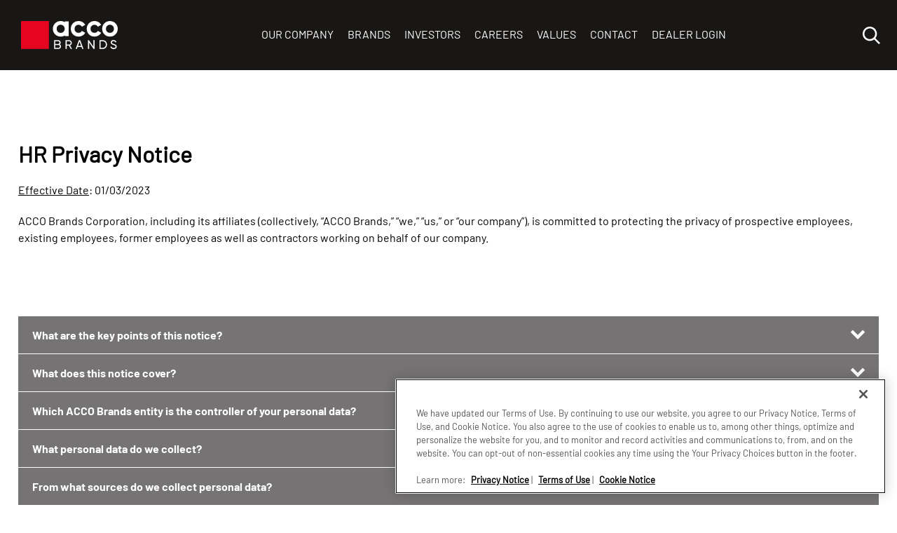

--- FILE ---
content_type: text/html; charset=utf-8
request_url: https://www.accobrands.com/privacy-center/hr-privacy-notices/vietnam-viet-nam-hr-privacy-notice/
body_size: 22975
content:


<!DOCTYPE html>

<html lang="en" class=""
      data-gtm-currency="USD" 
      data-brand="CRP"
      data-mvp="true"
      data-user-email="" 
      data-user-id=""
      data-user-status="false"
      data-email-subscriber="">
<head>
    <meta charset="utf-8">
    <meta http-equiv="X-UA-Compatible" content="IE=edge,chrome=1">
    <meta name="viewport" content="width=device-width, initial-scale=1">
        <script>
        window.helixCartConfig = window.helixCartConfig || {};
        window.helixCartConfig.baseUrl = "/cart";
        window.helixCartConfig.cartEnabled = "true";
        window.helixCartConfig.cartName = '10E2FDB1EB06484E98B4C5AEAE4C70D0';
        window.helixCartConfig.openCartOnUpdate = true;
        window.helixCartConfig.secondsToKeepCartMenuOpen = 3;
        window.helixCartConfig.isDebugEnabled = false;
    </script>

    
    

<!-- OneTrust Cookies Consent Notice start for accobrands.com --> 

 

<script src="https://cdn.cookielaw.org/scripttemplates/otSDKStub.js"  type="text/javascript" charset="UTF-8" data-domain-script="42d606c2-275f-48cc-bab9-e75c0dd440d3" ></script> 

<script type="text/javascript"> 

function OptanonWrapper() { } 

</script> 

<!-- OneTrust Cookies Consent Notice end for accobrands.com -->

<meta name="google-site-verification" content="eUMTp-d77WO7mS4UCHanKr48n3QSy87corUMH1uZGy8" />
<meta name="msvalidate.01" content="32C97A3EA096028CD910228B5A93EF7B" />
<!-- Google Tag Manager -->
<script>(function(w,d,s,l,i){w[l]=w[l]||[];w[l].push({'gtm.start':
new Date().getTime(),event:'gtm.js'});var f=d.getElementsByTagName(s)[0],
j=d.createElement(s),dl=l!='dataLayer'?'&l='+l:'';j.async=true;j.src=
'https://www.googletagmanager.com/gtm.js?id='+i+dl;f.parentNode.insertBefore(j,f);
})(window,document,'script','dataLayer','GTM-M29HVPT');</script>
<!-- End Google Tag Manager -->

<link rel="shortcut icon" href="static/icons/crp-favicon.ico"><title>Vietnam (Việt Nam) HR Privacy Notice | ACCO Brands</title>
<meta property="og:title" content="Vietnam (Việt Nam) HR Privacy Notice | ACCO Brands" />
<meta name="twitter:title" content="Vietnam (Việt Nam) HR Privacy Notice | ACCO Brands" />
<meta property="og:url" content="https://www.accobrands.com/privacy-center/hr-privacy-notices/vietnam-viet-nam-hr-privacy-notice/" />
<meta property="og:site_name" content="ACCO Brands" />
<meta name="twitter:card" content="summary" />

<script type="text/javascript">
    var MTUserId = '57a3a154-bcc9-4cf6-a19b-3c110bfa55b1';
    var MTFontIds = new Array();

    (function () {
        var mtTracking = document.createElement('script');
        mtTracking.type = 'text/javascript';
        mtTracking.rel = 'preload';
        mtTracking.defer = 'true';
        mtTracking.src = '/Static/dist/js/mtiFontTrackingCode.js';

        (document.getElementsByTagName('head')[0] || document.getElementsByTagName('body')[0]).appendChild(mtTracking);
    })();
</script>

<style type="text/css">
   
</style>


<link href="/Static/dist/css/index.css?v=8e42de71-07f3-460a-882c-7eb20cf6f449" rel="stylesheet"/>


<link href="/Static/dist/css/LifestylePage?v=J96WLtmy2FzDam89hl1txagDYUzwR_MOLkY35aUrRfU1" rel="stylesheet"/>

<link href="https://vjs.zencdn.net/8.3.0/video-js.css" rel="stylesheet"/>

    

    
    <link rel="canonical" href="https://www.accobrands.com/privacy-center/hr-privacy-notices/vietnam-viet-nam-hr-privacy-notice/"/>
    <link rel="alternate" href="https://www.accobrands.com/privacy-center/hr-privacy-notices/vietnam-viet-nam-hr-privacy-notice/" hreflang="en" />

    


    <!--[if IE]> <style> input, select, textarea { line-height: normal !important; } </style> <![endif]-->
<script type="text/javascript">var appInsights=window.appInsights||function(config){function t(config){i[config]=function(){var t=arguments;i.queue.push(function(){i[config].apply(i,t)})}}var i={config:config},u=document,e=window,o="script",s="AuthenticatedUserContext",h="start",c="stop",l="Track",a=l+"Event",v=l+"Page",r,f;setTimeout(function(){var t=u.createElement(o);t.src=config.url||"https://js.monitor.azure.com/scripts/a/ai.0.js";u.getElementsByTagName(o)[0].parentNode.appendChild(t)});try{i.cookie=u.cookie}catch(y){}for(i.queue=[],r=["Event","Exception","Metric","PageView","Trace","Dependency"];r.length;)t("track"+r.pop());return t("set"+s),t("clear"+s),t(h+a),t(c+a),t(h+v),t(c+v),t("flush"),config.disableExceptionTracking||(r="onerror",t("_"+r),f=e[r],e[r]=function(config,t,u,e,o){var s=f&&f(config,t,u,e,o);return s!==!0&&i["_"+r](config,t,u,e,o),s}),i}({instrumentationKey:"51e74841-f3bc-4498-9ab5-1abe64a4520f",sdkExtension:"a"});window.appInsights=appInsights;appInsights.queue&&appInsights.queue.length===0&&appInsights.trackPageView();</script></head>
<body data-template="Storytelling-template" data-brand-name="ACCO Brands" data-min-width=Default>
    


<!-- Google Tag Manager (noscript) -->
<noscript><iframe src="https://www.googletagmanager.com/ns.html?id=GTM-M29HVPT"
height="0" width="0" style="display:none;visibility:hidden"></iframe></noscript>
<!-- End Google Tag Manager (noscript) -->


<span class=" brand-guide mvp accessibility-detail-block">
    <a href="#MainContent" class="SkipNav">Skip to Content</a>
    <a href="#FooterContent" class="SkipNav">Skip to footer</a>
</span>







    <header class="Header">
        <div class="Utility-block">
            <div class="container">
                <div class="logo">
                    <a href="/"
                       data-gtm-custom-event="navigation"
                       data-gtm-custom-event-action="header click"
                       data-gtm-custom-event-label="logo"
                       data-gtm-internal-link="navigation_link">
                            <img class="main-logo" src="/siteassets/homepage/header/acco_brands_logo_reversed_1743169715.svg" alt="Logo">
                                            </a>
                </div>

                <div class="Search-menu search-view-icon">
                        <div class="Nav-block">
        <div class="container">
            <nav aria-label="Site Navigation">
                <div class="overflow-wrapper">
                    <ul class="nav-list active" id="PrimaryNav" role="menubar">
                                <li class="item level-1 has-children nav-item"
                                    role="none">
                                        <a href="/our-company/"
                                           target="_self"
                                           data-gtm-custom-event="navigation"
                                           data-gtm-custom-event-action="header click"
                                           data-gtm-custom-event-label="OUR COMPANY"
                                           role="menuitem"
                                           tabindex="0"
                                           aria-label="OUR COMPANY Submenu"
                                           aria-haspopup="true"
                                           data-gtm-internal-link="navigation_link">
                                            OUR COMPANY
                                                <span tabindex="-1" class="icon-toggle" aria-label="OUR COMPANY Submenu" role="button">
                                                    <svg style="display: none;"></svg>
                                                    
<!-- Generator: Adobe Illustrator 22.1.0, SVG Export Plug-In . SVG Version: 6.00 Build 0)  -->
<svg version="1.1" id="Layer_1" xmlns="http://www.w3.org/2000/svg" xmlns:xlink="http://www.w3.org/1999/xlink" x="0px" y="0px"
	 viewBox="0 0 9 16" style="enable-background:new 0 0 9 16;" xml:space="preserve">
<title>angle-down copy 5</title>
<desc>Created with Sketch.</desc>
<g id="Symbols">
	<g id="Header_x2F_Tablet-Menu-Open" transform="translate(-966.000000, -103.000000)">
		<g id="Header_x2F_Mobile_x2F_Open" transform="translate(621.000000, 80.000000)">
			<g id="Group-12-Copy-20" transform="translate(1.000000, 0.000000)">
				<path fill="#757374" id="angle-down-copy-5" d="M345.3,23.5c0.1,0,0.3,0.1,0.4,0.2l7.2,7c0.1,0.1,0.2,0.2,0.2,0.3s-0.1,0.2-0.2,0.3
					l-7.2,7c-0.1,0.1-0.2,0.2-0.4,0.2c-0.1,0-0.3-0.1-0.4-0.2l-0.8-0.8c-0.1-0.1-0.2-0.2-0.2-0.3s0.1-0.2,0.2-0.3l6-5.9l-6-5.9
					c-0.1-0.1-0.2-0.2-0.2-0.3s0.1-0.2,0.2-0.3l0.8-0.8C345.1,23.6,345.2,23.5,345.3,23.5z"/>
			</g>
		</g>
	</g>
</g>
</svg>

                                                </span>
                                        </a>
                                                                            <div class="tier two PrimaryMegaMenu one-col-layout">
                                            <button class="previous" aria-label="Back to Main Menu">
                                                <span class="chevron">
                                                    
<!-- Generator: Adobe Illustrator 22.1.0, SVG Export Plug-In . SVG Version: 6.00 Build 0)  -->
<svg version="1.1" id="Layer_1" xmlns="http://www.w3.org/2000/svg" xmlns:xlink="http://www.w3.org/1999/xlink" x="0px" y="0px"
	 viewBox="0 0 9 16" style="enable-background:new 0 0 9 16;" xml:space="preserve">
<title>angle-down copy 5</title>
<desc>Created with Sketch.</desc>
<g id="Symbols">
	<g id="Header_x2F_Tablet-Menu-Open" transform="translate(-966.000000, -103.000000)">
		<g id="Header_x2F_Mobile_x2F_Open" transform="translate(621.000000, 80.000000)">
			<g id="Group-12-Copy-20" transform="translate(1.000000, 0.000000)">
				<path fill="#757374" id="angle-down-copy-5" d="M345.3,23.5c0.1,0,0.3,0.1,0.4,0.2l7.2,7c0.1,0.1,0.2,0.2,0.2,0.3s-0.1,0.2-0.2,0.3
					l-7.2,7c-0.1,0.1-0.2,0.2-0.4,0.2c-0.1,0-0.3-0.1-0.4-0.2l-0.8-0.8c-0.1-0.1-0.2-0.2-0.2-0.3s0.1-0.2,0.2-0.3l6-5.9l-6-5.9
					c-0.1-0.1-0.2-0.2-0.2-0.3s0.1-0.2,0.2-0.3l0.8-0.8C345.1,23.6,345.2,23.5,345.3,23.5z"/>
			</g>
		</g>
	</g>
</g>
</svg>

                                                </span>
                                                OUR COMPANY
                                            </button>
                                                        <ul class="tier-three-list">
                                                                <li class="item level-3" role="none">
                                                                    <a role="menuitem"
                                                                       tabindex="0"
                                                                       href="/our-stories/"
                                                                       data-gtm-custom-event="navigation"
                                                                       data-gtm-custom-event-action="header click"
                                                                       data-gtm-custom-event-label="Our Stories"
                                                                       data-gtm-internal-link="navigation_link">
                                                                        Our Stories
                                                                    </a>
                                                                </li>
                                                                <li class="item level-3" role="none">
                                                                    <a role="menuitem"
                                                                       tabindex="0"
                                                                       href="/our-company/worldwide-locations/"
                                                                       data-gtm-custom-event="navigation"
                                                                       data-gtm-custom-event-action="header click"
                                                                       data-gtm-custom-event-label="Worldwide Locations"
                                                                       data-gtm-internal-link="navigation_link">
                                                                        Worldwide Locations
                                                                    </a>
                                                                </li>
                                                                <li class="item level-3" role="none">
                                                                    <a role="menuitem"
                                                                       tabindex="0"
                                                                       href="/our-company/our-leadership/"
                                                                       data-gtm-custom-event="navigation"
                                                                       data-gtm-custom-event-action="header click"
                                                                       data-gtm-custom-event-label="Our Leadership"
                                                                       data-gtm-internal-link="navigation_link">
                                                                        Our Leadership
                                                                    </a>
                                                                </li>
                                                        </ul>
                                                    </div>
</li>
                                <li class="item level-1  nav-item"
                                    role="none">
                                        <a href="/brands/"
                                           target="_self"
                                           data-gtm-custom-event="navigation"
                                           data-gtm-custom-event-action="header click"
                                           data-gtm-custom-event-label="BRANDS"
                                           role="menuitem"
                                           tabindex="0"
                                           aria-label="BRANDS Submenu"
                                           aria-haspopup="false"
                                           aria-expanded="false"
                                           data-gtm-internal-link="navigation_link">
                                            BRANDS
                                        </a>
                                    </li>
                                <li class="item level-1  nav-item"
                                    role="none">
                                        <a href="https://ir.accobrands.com/"
                                           target="_blank"
                                           data-gtm-custom-event="navigation"
                                           data-gtm-custom-event-action="header click"
                                           data-gtm-custom-event-label="INVESTORS"
                                           role="menuitem"
                                           tabindex="0"
                                           aria-label="INVESTORS Submenu"
                                           aria-haspopup="false"
                                           aria-expanded="false"
                                           data-gtm-internal-link="navigation_link">
                                            INVESTORS
                                        </a>
                                    </li>
                                <li class="item level-1 has-children nav-item"
                                    role="none">
                                        <a href="/careers/"
                                           target="_self"
                                           data-gtm-custom-event="navigation"
                                           data-gtm-custom-event-action="header click"
                                           data-gtm-custom-event-label="CAREERS"
                                           role="menuitem"
                                           tabindex="0"
                                           aria-label="CAREERS Submenu"
                                           aria-haspopup="true"
                                           data-gtm-internal-link="navigation_link">
                                            CAREERS
                                                <span tabindex="-1" class="icon-toggle" aria-label="CAREERS Submenu" role="button">
                                                    <svg style="display: none;"></svg>
                                                    
<!-- Generator: Adobe Illustrator 22.1.0, SVG Export Plug-In . SVG Version: 6.00 Build 0)  -->
<svg version="1.1" id="Layer_1" xmlns="http://www.w3.org/2000/svg" xmlns:xlink="http://www.w3.org/1999/xlink" x="0px" y="0px"
	 viewBox="0 0 9 16" style="enable-background:new 0 0 9 16;" xml:space="preserve">
<title>angle-down copy 5</title>
<desc>Created with Sketch.</desc>
<g id="Symbols">
	<g id="Header_x2F_Tablet-Menu-Open" transform="translate(-966.000000, -103.000000)">
		<g id="Header_x2F_Mobile_x2F_Open" transform="translate(621.000000, 80.000000)">
			<g id="Group-12-Copy-20" transform="translate(1.000000, 0.000000)">
				<path fill="#757374" id="angle-down-copy-5" d="M345.3,23.5c0.1,0,0.3,0.1,0.4,0.2l7.2,7c0.1,0.1,0.2,0.2,0.2,0.3s-0.1,0.2-0.2,0.3
					l-7.2,7c-0.1,0.1-0.2,0.2-0.4,0.2c-0.1,0-0.3-0.1-0.4-0.2l-0.8-0.8c-0.1-0.1-0.2-0.2-0.2-0.3s0.1-0.2,0.2-0.3l6-5.9l-6-5.9
					c-0.1-0.1-0.2-0.2-0.2-0.3s0.1-0.2,0.2-0.3l0.8-0.8C345.1,23.6,345.2,23.5,345.3,23.5z"/>
			</g>
		</g>
	</g>
</g>
</svg>

                                                </span>
                                        </a>
                                                                            <div class="tier two PrimaryMegaMenu one-col-layout">
                                            <button class="previous" aria-label="Back to Main Menu">
                                                <span class="chevron">
                                                    
<!-- Generator: Adobe Illustrator 22.1.0, SVG Export Plug-In . SVG Version: 6.00 Build 0)  -->
<svg version="1.1" id="Layer_1" xmlns="http://www.w3.org/2000/svg" xmlns:xlink="http://www.w3.org/1999/xlink" x="0px" y="0px"
	 viewBox="0 0 9 16" style="enable-background:new 0 0 9 16;" xml:space="preserve">
<title>angle-down copy 5</title>
<desc>Created with Sketch.</desc>
<g id="Symbols">
	<g id="Header_x2F_Tablet-Menu-Open" transform="translate(-966.000000, -103.000000)">
		<g id="Header_x2F_Mobile_x2F_Open" transform="translate(621.000000, 80.000000)">
			<g id="Group-12-Copy-20" transform="translate(1.000000, 0.000000)">
				<path fill="#757374" id="angle-down-copy-5" d="M345.3,23.5c0.1,0,0.3,0.1,0.4,0.2l7.2,7c0.1,0.1,0.2,0.2,0.2,0.3s-0.1,0.2-0.2,0.3
					l-7.2,7c-0.1,0.1-0.2,0.2-0.4,0.2c-0.1,0-0.3-0.1-0.4-0.2l-0.8-0.8c-0.1-0.1-0.2-0.2-0.2-0.3s0.1-0.2,0.2-0.3l6-5.9l-6-5.9
					c-0.1-0.1-0.2-0.2-0.2-0.3s0.1-0.2,0.2-0.3l0.8-0.8C345.1,23.6,345.2,23.5,345.3,23.5z"/>
			</g>
		</g>
	</g>
</g>
</svg>

                                                </span>
                                                CAREERS
                                            </button>
                                                        <ul class="tier-three-list">
                                                                <li class="item level-3" role="none">
                                                                    <a role="menuitem"
                                                                       tabindex="0"
                                                                       href="/careers/living-our-values/"
                                                                       target="_blank"
                                                                       data-gtm-custom-event="navigation"
                                                                       data-gtm-custom-event-action="header click"
                                                                       data-gtm-custom-event-label="Living Our Values"
                                                                       data-gtm-internal-link="navigation_link">
                                                                        Living Our Values
                                                                    </a>
                                                                </li>
                                                                <li class="item level-3" role="none">
                                                                    <a role="menuitem"
                                                                       tabindex="0"
                                                                       href="/careers/working-with-us/"
                                                                       target="_blank"
                                                                       data-gtm-custom-event="navigation"
                                                                       data-gtm-custom-event-action="header click"
                                                                       data-gtm-custom-event-label="Working With Us"
                                                                       data-gtm-internal-link="navigation_link">
                                                                        Working With Us
                                                                    </a>
                                                                </li>
                                                                <li class="item level-3" role="none">
                                                                    <a role="menuitem"
                                                                       tabindex="0"
                                                                       href="https://careers.acco.com/go/All-ACCO-Brands-Job-Search-Results/9104500/"
                                                                       target="_blank"
                                                                       data-gtm-custom-event="navigation"
                                                                       data-gtm-custom-event-action="header click"
                                                                       data-gtm-custom-event-label="Search For Careers"
                                                                       data-gtm-internal-link="navigation_link">
                                                                        Search For Careers
                                                                    </a>
                                                                </li>
                                                        </ul>
                                                    </div>
</li>
                                <li class="item level-1 has-children nav-item"
                                    role="none">
                                        <a href="/values/"
                                           target="_self"
                                           data-gtm-custom-event="navigation"
                                           data-gtm-custom-event-action="header click"
                                           data-gtm-custom-event-label="VALUES"
                                           role="menuitem"
                                           tabindex="0"
                                           aria-label="VALUES Submenu"
                                           aria-haspopup="true"
                                           data-gtm-internal-link="navigation_link">
                                            VALUES
                                                <span tabindex="-1" class="icon-toggle" aria-label="VALUES Submenu" role="button">
                                                    <svg style="display: none;"></svg>
                                                    
<!-- Generator: Adobe Illustrator 22.1.0, SVG Export Plug-In . SVG Version: 6.00 Build 0)  -->
<svg version="1.1" id="Layer_1" xmlns="http://www.w3.org/2000/svg" xmlns:xlink="http://www.w3.org/1999/xlink" x="0px" y="0px"
	 viewBox="0 0 9 16" style="enable-background:new 0 0 9 16;" xml:space="preserve">
<title>angle-down copy 5</title>
<desc>Created with Sketch.</desc>
<g id="Symbols">
	<g id="Header_x2F_Tablet-Menu-Open" transform="translate(-966.000000, -103.000000)">
		<g id="Header_x2F_Mobile_x2F_Open" transform="translate(621.000000, 80.000000)">
			<g id="Group-12-Copy-20" transform="translate(1.000000, 0.000000)">
				<path fill="#757374" id="angle-down-copy-5" d="M345.3,23.5c0.1,0,0.3,0.1,0.4,0.2l7.2,7c0.1,0.1,0.2,0.2,0.2,0.3s-0.1,0.2-0.2,0.3
					l-7.2,7c-0.1,0.1-0.2,0.2-0.4,0.2c-0.1,0-0.3-0.1-0.4-0.2l-0.8-0.8c-0.1-0.1-0.2-0.2-0.2-0.3s0.1-0.2,0.2-0.3l6-5.9l-6-5.9
					c-0.1-0.1-0.2-0.2-0.2-0.3s0.1-0.2,0.2-0.3l0.8-0.8C345.1,23.6,345.2,23.5,345.3,23.5z"/>
			</g>
		</g>
	</g>
</g>
</svg>

                                                </span>
                                        </a>
                                                                            <div class="tier two PrimaryMegaMenu one-col-layout">
                                            <button class="previous" aria-label="Back to Main Menu">
                                                <span class="chevron">
                                                    
<!-- Generator: Adobe Illustrator 22.1.0, SVG Export Plug-In . SVG Version: 6.00 Build 0)  -->
<svg version="1.1" id="Layer_1" xmlns="http://www.w3.org/2000/svg" xmlns:xlink="http://www.w3.org/1999/xlink" x="0px" y="0px"
	 viewBox="0 0 9 16" style="enable-background:new 0 0 9 16;" xml:space="preserve">
<title>angle-down copy 5</title>
<desc>Created with Sketch.</desc>
<g id="Symbols">
	<g id="Header_x2F_Tablet-Menu-Open" transform="translate(-966.000000, -103.000000)">
		<g id="Header_x2F_Mobile_x2F_Open" transform="translate(621.000000, 80.000000)">
			<g id="Group-12-Copy-20" transform="translate(1.000000, 0.000000)">
				<path fill="#757374" id="angle-down-copy-5" d="M345.3,23.5c0.1,0,0.3,0.1,0.4,0.2l7.2,7c0.1,0.1,0.2,0.2,0.2,0.3s-0.1,0.2-0.2,0.3
					l-7.2,7c-0.1,0.1-0.2,0.2-0.4,0.2c-0.1,0-0.3-0.1-0.4-0.2l-0.8-0.8c-0.1-0.1-0.2-0.2-0.2-0.3s0.1-0.2,0.2-0.3l6-5.9l-6-5.9
					c-0.1-0.1-0.2-0.2-0.2-0.3s0.1-0.2,0.2-0.3l0.8-0.8C345.1,23.6,345.2,23.5,345.3,23.5z"/>
			</g>
		</g>
	</g>
</g>
</svg>

                                                </span>
                                                VALUES
                                            </button>
                                                        <ul class="tier-three-list">
                                                                <li class="item level-3" role="none">
                                                                    <a role="menuitem"
                                                                       tabindex="0"
                                                                       href="/values/Our_Brand_Position/"
                                                                       data-gtm-custom-event="navigation"
                                                                       data-gtm-custom-event-action="header click"
                                                                       data-gtm-custom-event-label="Our Brand Position"
                                                                       data-gtm-internal-link="navigation_link">
                                                                        Our Brand Position
                                                                    </a>
                                                                </li>
                                                                <li class="item level-3" role="none">
                                                                    <a role="menuitem"
                                                                       tabindex="0"
                                                                       href="/values/environmental-social-and-governance/"
                                                                       data-gtm-custom-event="navigation"
                                                                       data-gtm-custom-event-action="header click"
                                                                       data-gtm-custom-event-label="Environmental, Social and Governance"
                                                                       data-gtm-internal-link="navigation_link">
                                                                        Environmental, Social and Governance
                                                                    </a>
                                                                </li>
                                                                <li class="item level-3" role="none">
                                                                    <a role="menuitem"
                                                                       tabindex="0"
                                                                       href="/values/corporate-social-responsibility/"
                                                                       data-gtm-custom-event="navigation"
                                                                       data-gtm-custom-event-action="header click"
                                                                       data-gtm-custom-event-label="Corporate Social Responsibility"
                                                                       data-gtm-internal-link="navigation_link">
                                                                        Corporate Social Responsibility
                                                                    </a>
                                                                </li>
                                                                <li class="item level-3" role="none">
                                                                    <a role="menuitem"
                                                                       tabindex="0"
                                                                       href="/values/product-safety-compliance/"
                                                                       data-gtm-custom-event="navigation"
                                                                       data-gtm-custom-event-action="header click"
                                                                       data-gtm-custom-event-label="Product Safety and Compliance"
                                                                       data-gtm-internal-link="navigation_link">
                                                                        Product Safety and Compliance
                                                                    </a>
                                                                </li>
                                                        </ul>
                                                    </div>
</li>
                                <li class="item level-1  nav-item"
                                    role="none">
                                        <a href="/contact-us/"
                                           target="_self"
                                           data-gtm-custom-event="navigation"
                                           data-gtm-custom-event-action="header click"
                                           data-gtm-custom-event-label="CONTACT"
                                           role="menuitem"
                                           tabindex="0"
                                           aria-label="CONTACT Submenu"
                                           aria-haspopup="false"
                                           aria-expanded="false"
                                           data-gtm-internal-link="navigation_link">
                                            CONTACT
                                        </a>
                                    </li>
                                <li class="item level-1  nav-item"
                                    role="none">
                                        <a href="https://us.accopartner.com/account/self-service/"
                                           target="_self"
                                           data-gtm-custom-event="navigation"
                                           data-gtm-custom-event-action="header click"
                                           data-gtm-custom-event-label="DEALER LOGIN"
                                           role="menuitem"
                                           tabindex="0"
                                           aria-label="DEALER LOGIN Submenu"
                                           aria-haspopup="false"
                                           aria-expanded="false"
                                           data-gtm-internal-link="navigation_link">
                                            DEALER LOGIN
                                        </a>
                                    </li>
                        <li class="item level-1 account has-children" role="none">
                            <a href="#" class="account-icon">
                                <span class="sr-only"></span>
                                <span class="icon">
<svg width="25px" height="25px" viewBox="0 0 25 25" version="1.1" xmlns="http://www.w3.org/2000/svg" xmlns:xlink="http://www.w3.org/1999/xlink">
    <title>Account</title>
    <g stroke="none" stroke-width="1" fill="none" fill-rule="evenodd">
        <g transform="translate(-1462.000000, -213.000000)" fill="#FFFFFF" fill-rule="nonzero">
            <g transform="translate(0.000000, 185.000000)">
                <g>
                    <g transform="translate(119.000000, 22.000000)">
                        <path d="M1361.75,12.25 C1361.75,15.6953125 1358.94688,18.5 1355.5,18.5 C1352.05312,18.5 1349.25,15.6953125 1349.25,12.25 C1349.25,8.803125 1352.05312,6 1355.5,6 C1358.94688,6 1361.75,8.803125 1361.75,12.25 Z M1355.5,20.0625 C1362.85938,20.0625 1368,23.9171875 1368,29.4375 L1368,31 L1343,31 L1343,29.4375 C1343,23.9171875 1348.14062,20.0625 1355.5,20.0625 Z"></path>
                    </g>
                </g>
            </g>
        </g>
    </g>
</svg>
                                    <span class="icon-toggle" role="button"></span>
                                </span>
                            </a>
                            <div class="tier two PrimaryMegaMenu">
                                <button class="previous">Account</button>
                                                            </div>

                        </li>
                    </ul>
                </div>
            </nav>
        </div>
    </div>


                    <div class="search-utility-wrap">
                        <div class="menu-btn">
                            <a href="#" aria-label="Main menu" role="button" tabindex="0" aria-expanded="false">
                                <span class="open"><svg xmlns="http://www.w3.org/2000/svg" version="1.2" baseProfile="tiny" viewBox="0.00 0.00 88.00 70.00">
<rect fill="#2b6384" stroke-width="1.00" vector-effect="non-scaling-stroke" x="13.20" y="14.74" width="62.38" height="8.98" rx="2.56"/>
<rect fill="#2b6384" stroke-width="1.00" vector-effect="non-scaling-stroke" x="13.19" y="32.75" width="62.40" height="8.74" rx="2.21"/>
<rect fill="#2b6384" stroke-width="1.00" vector-effect="non-scaling-stroke" x="13.18" y="50.49" width="62.44" height="9.00" rx="2.60"/>
</svg></span>
                                <span class="close"><svg class="close" width="48px" height="48px" viewBox="0 0 48 48" version="1.1" xmlns="http://www.w3.org/2000/svg" xmlns:xlink="http://www.w3.org/1999/xlink">
  <path fill="#757374" d="M24,43.2 C13.4136,43.2 4.8,34.5864 4.8,24 C4.8,13.4136 13.4136,4.8 24,4.8 C34.5864,4.8 43.2,13.4136 43.2,24 C43.2,34.5864 34.5864,43.2 24,43.2 M24,0 C10.7664,0 0,10.7664 0,24 C0,37.236 10.7664,48 24,48 C37.2336,48 48,37.236 48,24 C48,10.7664 37.2336,0 24,0 M29.5032,15.1032 L24,20.6064 L18.4968,15.1032 L15.1032,18.4968 L20.6064,24 L15.1032,29.5032 L18.4968,32.8968 L24,27.3936 L29.5032,32.8968 L32.8968,29.5032 L27.3936,24 L32.8968,18.4968 L29.5032,15.1032 Z"></path>
</svg></span>
                            </a>
                        </div>


                        <div class="search-box">
                            <form id="mobile-search" action="/search/" autocomplete="off">
                                <div class="search-wrapper">
                                    <input class="mobile-search" type="search" name="search" aria-label="Site Search" placeholder="Search Mobile" tabindex="-1">
                                    <span class="reset-input"></span>
                                </div>
                                    <button type="submit" aria-label="Search" class="search-button">
                                        <span class="search-icon"><svg version="1.2" xmlns="http://www.w3.org/2000/svg" viewBox="0 0 48 48">
	<title>search-svg</title>
	<style>
		.s0 { fill: #2B6384 } 
	</style>
	<g id="Symbols">
		<g id="Icon/Search">
			<path id="path-1" fill-rule="evenodd" class="s0" d="m44.5 48.1l-13.1-13.1c-3.4 2.6-7.5 4.1-11.9 4.1-5.2 0-10.1-2.1-13.8-5.7-3.7-3.7-5.7-8.6-5.7-13.9 0-5.2 2-10.1 5.7-13.8 3.7-3.7 8.6-5.7 13.8-5.7 5.3 0 10.2 2 13.9 5.7 3.6 3.7 5.7 8.6 5.7 13.8 0 4.5-1.5 8.7-4.2 12.1l13.1 13.1zm-25-14c3.9 0 7.6-1.5 10.4-4.3 2.7-2.7 4.2-6.4 4.2-10.3 0-3.9-1.5-7.6-4.2-10.4-2.8-2.7-6.5-4.3-10.4-4.3-3.9 0-7.6 1.6-10.4 4.3-2.7 2.8-4.3 6.5-4.3 10.4 0 3.9 1.6 7.6 4.3 10.3 2.8 2.8 6.5 4.3 10.4 4.3z"/>
		</g>
	</g>
</svg></span>
                                    </button>

                                    <button class="close-btn">
                                        <span class="close"><svg width="10px" height="10px" viewBox="0 0 10 10" version="1.1" xmlns="http://www.w3.org/2000/svg" xmlns:xlink="http://www.w3.org/1999/xlink">
    <title>Close</title>
    <g id="Symbols" stroke="none" stroke-width="1" fill="none" fill-rule="evenodd">
        <g id="Category/Dated-Goods/Filters-Menu/Desktop-Selected-Filters" transform="translate(-90.000000, -117.000000)" fill="#1F345E" fill-rule="nonzero">
            <g id="Group-2">
                <polygon id="Close" points="100 118.009524 98.9904762 117 95 120.990476 91.0095238 117 90 118.009524 93.9904762 122 90 125.990476 91.0095238 127 95 123.009524 98.9904762 127 100 125.990476 96.0095238 122"></polygon>
            </g>
        </g>
    </g>
</svg></span>
                                    </button>

                                    
                            </form>

                        </div>

                        <div class="mobile-search-btn icon-view">
                            <button class="mobile-search-btn" aria-label="Open Search">
                                <span class="search-icon"><svg version="1.2" xmlns="http://www.w3.org/2000/svg" viewBox="0 0 48 48">
	<title>search-svg</title>
	<style>
		.s0 { fill: #2B6384 } 
	</style>
	<g id="Symbols">
		<g id="Icon/Search">
			<path id="path-1" fill-rule="evenodd" class="s0" d="m44.5 48.1l-13.1-13.1c-3.4 2.6-7.5 4.1-11.9 4.1-5.2 0-10.1-2.1-13.8-5.7-3.7-3.7-5.7-8.6-5.7-13.9 0-5.2 2-10.1 5.7-13.8 3.7-3.7 8.6-5.7 13.8-5.7 5.3 0 10.2 2 13.9 5.7 3.6 3.7 5.7 8.6 5.7 13.8 0 4.5-1.5 8.7-4.2 12.1l13.1 13.1zm-25-14c3.9 0 7.6-1.5 10.4-4.3 2.7-2.7 4.2-6.4 4.2-10.3 0-3.9-1.5-7.6-4.2-10.4-2.8-2.7-6.5-4.3-10.4-4.3-3.9 0-7.6 1.6-10.4 4.3-2.7 2.8-4.3 6.5-4.3 10.4 0 3.9 1.6 7.6 4.3 10.3 2.8 2.8 6.5 4.3 10.4 4.3z"/>
		</g>
	</g>
</svg></span>
                            </button>
                        </div>

                        
<div class="Search-dropdown-menu hidden Accordion-menu" data-webservice="/GlobalSearch/QuickSearch">
    
    

    <div class="main-wrapper Accordion-wrapper">
        <div class="Accordion col recommended-products">
            <div class="item" data-status="disabled">
                <div class="target">
                    <h2 class="col-title">Recommended Products</h2>
                        <span class="chevron" aria-hidden="true">
                            <?xml version="1.0" encoding="UTF-8"?>
<svg viewBox="0 0 48 48" version="1.1" xmlns="http://www.w3.org/2000/svg" xmlns:xlink="http://www.w3.org/1999/xlink">
	<path fill="#000" d="M47.4342432,17.236715 L25.3399504,39.4309179 C24.9627792,39.810306 24.516129,40 24,40 C23.483871,40 23.0372208,39.810306 22.6600496,39.4309179 L0.565756824,17.236715 C0.188585608,16.8573269 0,16.4030596 0,15.873913 C0,15.3447665 0.188585608,14.8904992 0.565756824,14.5111111 L5.50868486,9.56908213 C5.88585608,9.18969404 6.3325062,9 6.84863524,9 C7.36476427,9 7.81141439,9.18969404 8.18858561,9.56908213 L24,25.47343 L39.8114144,9.56908213 C40.1885856,9.18969404 40.6352357,9 41.1513648,9 C41.6674938,9 42.1141439,9.18969404 42.4913151,9.56908213 L47.4342432,14.5111111 C47.8114144,14.8904992 48,15.3447665 48,15.873913 C48,16.4030596 47.8114144,16.8573269 47.4342432,17.236715 Z"></path>
</svg>
                        </span>
                </div>
                <div class="panel">

                    <ul class="list">
                        <li class="noResults" role="presentation">No recommended searches</li>
                    </ul>

                    <a href="/search/?resultType=pages" class="see-all-recommended-products" data-gtm-internal-link="navigation_link" style="display: none">
                        <span class="see-all-recommended-products-text"></span>
                        <span aria-hidden="true">
                            <svg viewBox="0 0 48 48" version="1.1" xmlns="http://www.w3.org/2000/svg" xmlns:xlink="http://www.w3.org/1999/xlink">
	<path fill="#757374" d="M47.4342432,17.236715 L25.3399504,39.4309179 C24.9627792,39.810306 24.516129,40 24,40 C23.483871,40 23.0372208,39.810306 22.6600496,39.4309179 L0.565756824,17.236715 C0.188585608,16.8573269 0,16.4030596 0,15.873913 C0,15.3447665 0.188585608,14.8904992 0.565756824,14.5111111 L5.50868486,9.56908213 C5.88585608,9.18969404 6.3325062,9 6.84863524,9 C7.36476427,9 7.81141439,9.18969404 8.18858561,9.56908213 L24,25.47343 L39.8114144,9.56908213 C40.1885856,9.18969404 40.6352357,9 41.1513648,9 C41.6674938,9 42.1141439,9.18969404 42.4913151,9.56908213 L47.4342432,14.5111111 C47.8114144,14.8904992 48,15.3447665 48,15.873913 C48,16.4030596 47.8114144,16.8573269 47.4342432,17.236715 Z"></path>
</svg>
                        </span>
                    </a>

                </div>
            </div>
        </div><!-- end Accordion -->

        <div class="col suggestions ">
            <h2 class="col-title suggestions-title">Suggestions</h2>
            <ul class="list"><li class="noResults" role="presentation">No Suggestions</li></ul>
        </div><!-- end col -->

        <div class="Accordion col site-pages">
            <div class="item" data-status="disabled">
                <div class="target">
                    <h2 class="col-title">Site Pages</h2>
                        <span class="chevron" aria-hidden="true">
                            <svg viewBox="0 0 48 48" version="1.1" xmlns="http://www.w3.org/2000/svg" xmlns:xlink="http://www.w3.org/1999/xlink">
	<path fill="#757374" d="M47.4342432,17.236715 L25.3399504,39.4309179 C24.9627792,39.810306 24.516129,40 24,40 C23.483871,40 23.0372208,39.810306 22.6600496,39.4309179 L0.565756824,17.236715 C0.188585608,16.8573269 0,16.4030596 0,15.873913 C0,15.3447665 0.188585608,14.8904992 0.565756824,14.5111111 L5.50868486,9.56908213 C5.88585608,9.18969404 6.3325062,9 6.84863524,9 C7.36476427,9 7.81141439,9.18969404 8.18858561,9.56908213 L24,25.47343 L39.8114144,9.56908213 C40.1885856,9.18969404 40.6352357,9 41.1513648,9 C41.6674938,9 42.1141439,9.18969404 42.4913151,9.56908213 L47.4342432,14.5111111 C47.8114144,14.8904992 48,15.3447665 48,15.873913 C48,16.4030596 47.8114144,16.8573269 47.4342432,17.236715 Z"></path>
</svg>
                        </span>
                </div>
                <div class="panel">
                    <ul class="list">
                        <li class="noResults" role="presentation">No Related Site Pages</li>
                    </ul>

                    <a href="/search/?resultType=pages" class="view-all-site-pages" data-gtm-internal-link="navigation_link">
                        View All Site Pages
                            <span aria-hidden="true">
                                <svg viewBox="0 0 48 48" version="1.1" xmlns="http://www.w3.org/2000/svg" xmlns:xlink="http://www.w3.org/1999/xlink">
	<path fill="#757374" d="M47.4342432,17.236715 L25.3399504,39.4309179 C24.9627792,39.810306 24.516129,40 24,40 C23.483871,40 23.0372208,39.810306 22.6600496,39.4309179 L0.565756824,17.236715 C0.188585608,16.8573269 0,16.4030596 0,15.873913 C0,15.3447665 0.188585608,14.8904992 0.565756824,14.5111111 L5.50868486,9.56908213 C5.88585608,9.18969404 6.3325062,9 6.84863524,9 C7.36476427,9 7.81141439,9.18969404 8.18858561,9.56908213 L24,25.47343 L39.8114144,9.56908213 C40.1885856,9.18969404 40.6352357,9 41.1513648,9 C41.6674938,9 42.1141439,9.18969404 42.4913151,9.56908213 L47.4342432,14.5111111 C47.8114144,14.8904992 48,15.3447665 48,15.873913 C48,16.4030596 47.8114144,16.8573269 47.4342432,17.236715 Z"></path>
</svg>
                            </span>
                    </a>
                </div>
            </div>
        </div><!-- end Accordion -->
    </div>
    <div id="announce" class="sr-only" role="status" aria-live="assertive">Results </div>
</div>


                        <div class="nav-icons-block">
                            <ul class="icons-list nav-list" id="UtilityNav" role="menubar">
                                                            </ul>
                        </div>
                    </div><!-- end wrap utility wrap -->

                </div><!-- end Search Menu -->

            </div><!-- end container -->

        </div><!-- end utility block -->
    </header>



<div class="Site-alert hidden"
     data-gtm-has-promo-tracking="False"
     data-gtm-promo-id=""
     data-gtm-promo-props="||||"
     data-gtm-promo-non-ecommerce="False"
     data-gtm-promo-location-id="hero banner"
     data-gtm-internal-link="promo_link"
     style="
        min-height: 60px !important; height: auto !important;
     "
     >
    <div class="container">

    </div>
</div>







<main id="MainContent" class="Main">
    
    
    
    <div class="container no-banner ">
        <div class="Grid"><div class="col-12">    <section class="RTF   brand-guide mvp" >
        <div class="clip"></div>
        <div class="RTF__wrap">
            <h1>HR Privacy Notice</h1>
<p><u>Effective Date</u>: 01/03/2023</p>
<p>ACCO Brands Corporation, including its affiliates (collectively, “ACCO Brands,” “we,” “us,” or “our company”), is committed to protecting the privacy of prospective employees, existing employees, former employees as well as contractors working on behalf of our company.</p>
        </div>
    </section>
</div><div class="col-12">    <section class="Content-container-block  brand-guide mvp" data-widget="accordion">
        <ul class="tablist" role="tablist" aria-label="">
                <li class="tab title">What are the key points of this notice?</li>
                <li class="tab title">What does this notice cover?</li>
                <li class="tab title">Which ACCO Brands entity is the controller of your personal data?</li>
                <li class="tab title">What personal data do we collect?</li>
                <li class="tab title">From what sources do we collect personal data?</li>
                <li class="tab title">How do we use your personal data and what is the legal basis?</li>
                <li class="tab title">With whom do we share personal data?</li>
                <li class="tab title">To which countries do we transfer your personal data?</li>
                <li class="tab title">What rights do you have?</li>
                <li class="tab title">How long will we maintain your information?</li>
                <li class="tab title">How will you know if this notice has been updated or changed?</li>
                <li class="tab title">Whom should you contact with any questions or concerns about your personal data?</li>
        </ul>

            <div class="item" data-status="disabled">
                <div class="target title" tabindex="0">
                    What are the key points of this notice?
                    <span class="chevron" aria-hidden="true">
                        <svg viewBox="0 0 48 48" version="1.1" xmlns="http://www.w3.org/2000/svg" xmlns:xlink="http://www.w3.org/1999/xlink">
	<path fill="#757374" d="M47.4342432,17.236715 L25.3399504,39.4309179 C24.9627792,39.810306 24.516129,40 24,40 C23.483871,40 23.0372208,39.810306 22.6600496,39.4309179 L0.565756824,17.236715 C0.188585608,16.8573269 0,16.4030596 0,15.873913 C0,15.3447665 0.188585608,14.8904992 0.565756824,14.5111111 L5.50868486,9.56908213 C5.88585608,9.18969404 6.3325062,9 6.84863524,9 C7.36476427,9 7.81141439,9.18969404 8.18858561,9.56908213 L24,25.47343 L39.8114144,9.56908213 C40.1885856,9.18969404 40.6352357,9 41.1513648,9 C41.6674938,9 42.1141439,9.18969404 42.4913151,9.56908213 L47.4342432,14.5111111 C47.8114144,14.8904992 48,15.3447665 48,15.873913 C48,16.4030596 47.8114144,16.8573269 47.4342432,17.236715 Z"></path>
</svg>
                    </span>
                </div>
                <div class="panel RTF">
                    <p>The key points of this notice that you should know are:</p>
<ul>
<li>For potential, existing, and former employees, the controller for your personal data is generally the entity to which you are applying, by which you are employed, or by which you were formerly employed.  For contractors, the controller for your personal data is generally the entity to which you are providing services.</li>
<li>We collect various types of personal data, including some special categories of personal data (often called sensitive personal data), to manage our relationship with you and to operate our business.</li>
<li>Depending on the circumstances, we rely on different legal bases to process your data.  These include processing data to fulfill a contract with you, to comply with applicable laws, to fulfill our legitimate interests and your legitimate interests, and to fulfill other purposes for which you give your explicit consent.</li>
<li>Most of your personal data will remain with your local employer, but some data will be shared with ACCO Brands’ affiliates around the world.  Your personal data will also be shared with other companies and service providers, such as payroll providers, IT service providers, and insurance companies.  We do not sell your personal data.</li>
<li>Whenever we transfer your personal data to another country, we protect the data using various mechanisms, such as governmental adequacy decisions, standard contractual clauses, or government-recognized certifications.</li>
<li>You have rights over how your personal data is used, such as asking to access your data, delete your data, or have it corrected.  These rights are limited in some cases.</li>
<li>You can reach out to <a title="DataPrivacy" href="mailto:DataPrivacy@acco.com">DataPrivacy@acco.com</a> any time if you have questions or concerns about your privacy. You can also contact your local Human Resources team.</li>
</ul>
                </div>
            </div>
            <div class="item" data-status="disabled">
                <div class="target title" tabindex="0">
                    What does this notice cover?
                    <span class="chevron" aria-hidden="true">
                        <svg viewBox="0 0 48 48" version="1.1" xmlns="http://www.w3.org/2000/svg" xmlns:xlink="http://www.w3.org/1999/xlink">
	<path fill="#757374" d="M47.4342432,17.236715 L25.3399504,39.4309179 C24.9627792,39.810306 24.516129,40 24,40 C23.483871,40 23.0372208,39.810306 22.6600496,39.4309179 L0.565756824,17.236715 C0.188585608,16.8573269 0,16.4030596 0,15.873913 C0,15.3447665 0.188585608,14.8904992 0.565756824,14.5111111 L5.50868486,9.56908213 C5.88585608,9.18969404 6.3325062,9 6.84863524,9 C7.36476427,9 7.81141439,9.18969404 8.18858561,9.56908213 L24,25.47343 L39.8114144,9.56908213 C40.1885856,9.18969404 40.6352357,9 41.1513648,9 C41.6674938,9 42.1141439,9.18969404 42.4913151,9.56908213 L47.4342432,14.5111111 C47.8114144,14.8904992 48,15.3447665 48,15.873913 C48,16.4030596 47.8114144,16.8573269 47.4342432,17.236715 Z"></path>
</svg>
                    </span>
                </div>
                <div class="panel RTF">
                    <p>This notice describes how we collect and use your personal data as part of your recruitment, employment, or contracting relationship with our company. </p>
<p>In some regions, different legal requirements may apply, and we may also collect different types of personal data.  Country-specific information is described in <a href="#Annex-List" data-gtm-internal-link="content_link"><u>Annex 1</u></a> to this notice.</p>
                </div>
            </div>
            <div class="item" data-status="disabled">
                <div class="target title" tabindex="0">
                    Which ACCO Brands entity is the controller of your personal data?
                    <span class="chevron" aria-hidden="true">
                        <svg viewBox="0 0 48 48" version="1.1" xmlns="http://www.w3.org/2000/svg" xmlns:xlink="http://www.w3.org/1999/xlink">
	<path fill="#757374" d="M47.4342432,17.236715 L25.3399504,39.4309179 C24.9627792,39.810306 24.516129,40 24,40 C23.483871,40 23.0372208,39.810306 22.6600496,39.4309179 L0.565756824,17.236715 C0.188585608,16.8573269 0,16.4030596 0,15.873913 C0,15.3447665 0.188585608,14.8904992 0.565756824,14.5111111 L5.50868486,9.56908213 C5.88585608,9.18969404 6.3325062,9 6.84863524,9 C7.36476427,9 7.81141439,9.18969404 8.18858561,9.56908213 L24,25.47343 L39.8114144,9.56908213 C40.1885856,9.18969404 40.6352357,9 41.1513648,9 C41.6674938,9 42.1141439,9.18969404 42.4913151,9.56908213 L47.4342432,14.5111111 C47.8114144,14.8904992 48,15.3447665 48,15.873913 C48,16.4030596 47.8114144,16.8573269 47.4342432,17.236715 Z"></path>
</svg>
                    </span>
                </div>
                <div class="panel RTF">
                    <p>For potential, existing, and former employees, the controller for your personal data is generally the entity to which you are applying, by which you are employed, or by which you were formerly employed. </p>
<p>For contractors, the controller for your personal data is generally the entity to which you are providing services.</p>
<p>For a limited number of purposes, our ACCO Brands US entity, ACCO Brands USA LLC (“ABUL”) and the respective local entity will act as joint controllers. This means that each of ABUL and the local entity is responsible for deciding how we hold and use personal information about you, but that ABUL and the local entity will also cooperate to ensure data protection compliance. Additional details on this topic are available in the “With whom do we share personal data?” section below.</p>
                </div>
            </div>
            <div class="item" data-status="disabled">
                <div class="target title" tabindex="0">
                    What personal data do we collect?
                    <span class="chevron" aria-hidden="true">
                        <svg viewBox="0 0 48 48" version="1.1" xmlns="http://www.w3.org/2000/svg" xmlns:xlink="http://www.w3.org/1999/xlink">
	<path fill="#757374" d="M47.4342432,17.236715 L25.3399504,39.4309179 C24.9627792,39.810306 24.516129,40 24,40 C23.483871,40 23.0372208,39.810306 22.6600496,39.4309179 L0.565756824,17.236715 C0.188585608,16.8573269 0,16.4030596 0,15.873913 C0,15.3447665 0.188585608,14.8904992 0.565756824,14.5111111 L5.50868486,9.56908213 C5.88585608,9.18969404 6.3325062,9 6.84863524,9 C7.36476427,9 7.81141439,9.18969404 8.18858561,9.56908213 L24,25.47343 L39.8114144,9.56908213 C40.1885856,9.18969404 40.6352357,9 41.1513648,9 C41.6674938,9 42.1141439,9.18969404 42.4913151,9.56908213 L47.4342432,14.5111111 C47.8114144,14.8904992 48,15.3447665 48,15.873913 C48,16.4030596 47.8114144,16.8573269 47.4342432,17.236715 Z"></path>
</svg>
                    </span>
                </div>
                <div class="panel RTF">
                    <p>We will collect and use the following personal data to manage your recruitment, employment, or contracting relationship:</p>
<ul>
<li><u>Personal Details</u> – your name, maiden name, date of birth, gender, home address, personal email address, personal phone number, emergency contact details, marital status, family member information, tax ID numbers, national ID numbers, citizenship and immigration status, copies of identity documentation;</li>
<li><u>Pre-Employment Details</u> – curriculum vitae, job title, professional experience, past employment history, education, training, skills, certifications, languages spoken, background check results (only where permitted by local law and subject to any necessary consents), and statements from references;</li>
<li><u>Employment Details</u> – hire date, employee ID, payroll number, work phone, work email, work mailing address, travel preferences, company vehicle details, personal vehicle details (only if required for parking passes), manager, department, benefits, pay grades, employment status, employment category, performance history, training records, assessment results, information regarding skills and development, career plans, records of disciplinary action, internal investigation records, reports of potential or suspected misconduct, and termination date and reason;</li>
<li><u>Financial Information</u> – salary, incentives, benefits, bank account routing and account number, expense records, beneficiaries’ name, date of birth, gender, and any other information needed for payment and taxation purposes;</li>
<li><u>Computer and Network Information</u> – ACCO Brands computer and network credentials, emails, instant messages, other electronic communications, firewall logs, system use data, and system access data;</li>
<li><u>Photography and Video</u> – photographs, video recordings, and social media information you voluntarily share with us; and</li>
<li><u>CCTV Recordings</u> – closed-circuit television video recordings outside of and within our offices and factories.</li>
</ul>
<p>We also collect the following special categories of personal data (often called sensitive data):</p>
<ul>
<li><u>Health Information</u> – medical certification, medical leave information, work-related injuries and illnesses, work restrictions, pregnancy status, any required reasonable accommodations, health insurance coverage, and information you voluntarily share with us (only where permitted by local law and subject to any necessary consents).</li>
</ul>
                </div>
            </div>
            <div class="item" data-status="disabled">
                <div class="target title" tabindex="0">
                    From what sources do we collect personal data?
                    <span class="chevron" aria-hidden="true">
                        <svg viewBox="0 0 48 48" version="1.1" xmlns="http://www.w3.org/2000/svg" xmlns:xlink="http://www.w3.org/1999/xlink">
	<path fill="#757374" d="M47.4342432,17.236715 L25.3399504,39.4309179 C24.9627792,39.810306 24.516129,40 24,40 C23.483871,40 23.0372208,39.810306 22.6600496,39.4309179 L0.565756824,17.236715 C0.188585608,16.8573269 0,16.4030596 0,15.873913 C0,15.3447665 0.188585608,14.8904992 0.565756824,14.5111111 L5.50868486,9.56908213 C5.88585608,9.18969404 6.3325062,9 6.84863524,9 C7.36476427,9 7.81141439,9.18969404 8.18858561,9.56908213 L24,25.47343 L39.8114144,9.56908213 C40.1885856,9.18969404 40.6352357,9 41.1513648,9 C41.6674938,9 42.1141439,9.18969404 42.4913151,9.56908213 L47.4342432,14.5111111 C47.8114144,14.8904992 48,15.3447665 48,15.873913 C48,16.4030596 47.8114144,16.8573269 47.4342432,17.236715 Z"></path>
</svg>
                    </span>
                </div>
                <div class="panel RTF">
                    <p>We collect personal data from you directly as well as from third parties, such as recruiting agencies.  We use that data for the purposes listed below in the “How do we use your information and what is the legal basis?” section.</p>
                </div>
            </div>
            <div class="item" data-status="disabled">
                <div class="target title" tabindex="0">
                    How do we use your personal data and what is the legal basis?
                    <span class="chevron" aria-hidden="true">
                        <svg viewBox="0 0 48 48" version="1.1" xmlns="http://www.w3.org/2000/svg" xmlns:xlink="http://www.w3.org/1999/xlink">
	<path fill="#757374" d="M47.4342432,17.236715 L25.3399504,39.4309179 C24.9627792,39.810306 24.516129,40 24,40 C23.483871,40 23.0372208,39.810306 22.6600496,39.4309179 L0.565756824,17.236715 C0.188585608,16.8573269 0,16.4030596 0,15.873913 C0,15.3447665 0.188585608,14.8904992 0.565756824,14.5111111 L5.50868486,9.56908213 C5.88585608,9.18969404 6.3325062,9 6.84863524,9 C7.36476427,9 7.81141439,9.18969404 8.18858561,9.56908213 L24,25.47343 L39.8114144,9.56908213 C40.1885856,9.18969404 40.6352357,9 41.1513648,9 C41.6674938,9 42.1141439,9.18969404 42.4913151,9.56908213 L47.4342432,14.5111111 C47.8114144,14.8904992 48,15.3447665 48,15.873913 C48,16.4030596 47.8114144,16.8573269 47.4342432,17.236715 Z"></path>
</svg>
                    </span>
                </div>
                <div class="panel RTF">
                    <p>We use your personal data for the purposes and under the legal bases described below.  We have broadly grouped the “Types of Personal Data Processed” for each purpose to make this Notice easier to read; however, we only process the types of personal data necessary to achieve the respective listed purpose. </p>
<p>The legal bases we rely on are:</p>
<ul>
<li><u>Legitimate Interests</u> – this means that the processing of data is necessary for ACCO Brands’ or a third party’s legitimate interests, which are not overridden by individuals’ privacy rights;</li>
<li><u>Entering into and Performing Contract</u> – this means that the processing of data is necessary to enter into or perform a contract with the individual;</li>
<li><u>Compliance with Law</u> – this means that the processing of data is necessary to fulfil a legal obligation</li>
<li><u>Consent</u> – this means that the processing is done pursuant to an individual’s freely given, specific, informed, unambiguous, and demonstrable consent.</li>
</ul>
<p><span style="font-size: 1.0625rem;">If you have any questions or want additional information about the purposes, legal bases or types of data processed, please contact us at </span><a style="font-size: 1.0625rem;" title="DataPrivacy at ACCO" href="mailto:DataPrivacy@acco.com">DataPrivacy@acco.com</a><span style="font-size: 1.0625rem;">.</span></p>
<table style="height: 4089px; width: 100%; border: 1px solid black; border-collapse: collapse; border-style: solid; border-color: 00000;" border="1" cellspacing="1" cellpadding="5">
<tbody>
<tr style="height: 27px;">
<th style="width: 38.2853%; padding-left: 10px; padding-right: 10px; border-style: solid; height: 27px;"><strong>Purpose</strong></th>
<th style="width: 23.799%; text-align: center; border-style: solid; height: 27px;"><strong>Types of Data Processed</strong></th>
<th style="width: 37.9157%; text-align: center; border-style: solid; height: 27px;"><strong>Legal Basis</strong></th>
</tr>
<tr style="border-style: solid; border-color: 000000; background-color: ffffff;">
<td style="width: 38.2853%; border-style: solid; height: 420px;">
<p><u>Recruitment</u></p>
<p>We process personal data in order to find potential candidates, to conduct interviews, and ultimately hire the best candidates.</p>
</td>
<td style="width: 23.799%; border-style: solid; height: 420px; text-align: center;">
<p>Personal Details</p>
Pre-Employment Details</td>
<td style="width: 37.9157%; border-style: solid; height: 420px;">
<p><u>Legitimate Interests</u><br />We have legitimate interests in finding the best candidates for our company.<br /><br /><u>Entering into and Performing Contract</u><br />We need to process personal data in order to enter into the contractual or employment relationship with you.</p>
<p><u>Compliance with Law</u><br />We need to process personal information to comply with applicable employment and other laws.</p>
<p><u>Consent</u><br />We rely on explicit consent to store information regarding potential candidates that are not hired if they would like us to store that information to be considered for future positions.</p>
</td>
</tr>
<tr style="border-style: solid; border-color: 000000; background-color: ffffff;">
<td style="width: 38.2853%; border-style: solid; height: 205px;">
<p><u>Onboarding</u></p>
<p>Once a candidate has been selected, we process personal data in order to onboard the candidate.</p>
</td>
<td style="width: 23.799%; border-style: solid; height: 205px; text-align: center;">
<p>Personal Details</p>
<p>Pre-Employment Details</p>
<p>Employment Details</p>
<p>Financial Information</p>
Health Information</td>
<td style="width: 37.9157%; border-style: solid; height: 205px;">
<p><u>Entering into and Performing Contract</u><br />We need to process personal data in order to enter into the contractual or employment relationship with you.</p>
<p><u>Compliance with Law<br /></u>We are required by law to collect and store personal data as part of the onboarding process, such as for taxation purposes.</p>
</td>
</tr>
<tr style="border-style: solid; border-color: 000000; background-color: ffffff;">
<td style="width: 38.2853%; border-style: solid; height: 190px;">
<p><u>Timekeeping and Payroll</u></p>
<p>We process personal data to track employee time worked, to manage leave, and to administer payroll.</p>
</td>
<td style="width: 23.799%; border-style: solid; height: 190px; text-align: center;">
<p>Personal Details</p>
Employment Details</td>
<td style="width: 37.9157%; border-style: solid; height: 190px;">
<p><u>Entering into and Performing Contract</u><br />We need to process personal data in order to compensate you as part of our contractual or employment relationship with you.</p>
<p><u>Compliance with Law<br /></u>We are required by law to collect and store payroll data for purposes such as financial reporting and taxation.</p>
</td>
</tr>
<tr style="border-style: solid; border-color: 000000; background-color: ffffff;">
<td style="width: 38.2853%; border-style: solid; height: 258px;">
<p><u>Benefits Administration</u></p>
<p>We process personal data as part of the administration of benefits, as well as providing cafeteria allowances (where applicable), insurance coverage, retirement funding, and stock benefits.</p>
</td>
<td style="width: 23.799%; border-style: solid; height: 258px; text-align: center;">
<p>Personal Details</p>
<p>Employment Details</p>
Health Information</td>
<td style="width: 37.9157%; border-style: solid; height: 258px;">
<p><u>Entering into and Performing Contract</u><br />We need to process personal data in order to administer contractually agreed benefits.</p>
<p><u>Compliance with Law</u><br />We are required by law to provide employees with certain benefits.</p>
<p><u>Legitimate Interests<br /></u>Even where not legally required, we have legitimate interests in providing benefits in order to attract and retain employees.</p>
</td>
</tr>
<tr style="border-style: solid; border-color: 000000; background-color: ffffff;">
<td style="width: 38.2853%; border-style: solid; height: 325px;">
<p><u>Development and Performance Management</u></p>
<p>We use personal data for performance and talent management, succession and career planning, training, career and leadership development, award recognition, diversity metrics, and conducting employee surveys. We also use personal data as necessary when handling disciplinary processes.</p>
</td>
<td style="width: 23.799%; border-style: solid; height: 325px; text-align: center;">
<p>Personal Details</p>
<p>Employment Details</p>
Computer and Network Information</td>
<td style="width: 37.9157%; border-style: solid; height: 325px;">
<p><u>Entering into and Performing Contract</u><br />In order to fulfil our contract with you, we need to process your personal data for merit increases and for disciplinary actions in the event of a breach of the contract.</p>
<p><u>Legitimate Interests<br /></u>We have legitimate interests in helping our employees develop and grow with our company.  We also have legitimate interests in promoting an equitable workplace comprised of individuals with different views and backgrounds. We also have legitimate interests in establishing work standards as well as enforcing compliance with our Code of Conduct, policies, and the law.</p>
</td>
</tr>
<tr style="border-style: solid; border-color: 000000; background-color: ffffff;">
<td style="width: 38.2853%; border-style: solid; height: 217px;">
<p><u>Offboarding</u></p>
<p>We process personal data as part of the offboarding process, including to ensure you are properly compensated, to remove your system access, and to conduct exit interviews.  Where appropriate, we also provide reference letters confirming a former employee’s employment with ACCO Brands.</p>
</td>
<td style="width: 23.799%; border-style: solid; height: 217px; text-align: center;">
<p>Personal Details</p>
<p>Pre-Employment Details</p>
<p>Employment Details</p>
Financial Information</td>
<td style="width: 37.9157%; border-style: solid; height: 217px;">
<p><u>Entering into and Performing Contract</u><br />We need to process personal data in order to end our contractual or employment relationship with you.</p>
<p><u>Compliance with Law<br /></u>We are required by law to take certain steps during the offboarding process and to store personal data for a certain period of time afterwards.  Further, some laws require us to provide reference letters for former employees.</p>
<p><u>Consent</u></p>
<p>We rely on your explicit consent for voluntary exit interviews and questionnaires.  We also rely on your explicit consent to issue reference letters.</p>
</td>
</tr>
<tr style="border-style: solid; border-color: 000000; background-color: ffffff;">
<td style="width: 38.2853%; border-style: solid; height: 190px;">
<p><u>Communications<br /></u>We use personal data in internal and external communications, including posting information on our websites and hosting events.</p>
</td>
<td style="width: 23.799%; border-style: solid; height: 190px; text-align: center;">
<p>Personal Details</p>
Photography and Video</td>
<td style="width: 37.9157%; border-style: solid; height: 190px;">
<p><u>Consent</u><br />We rely on your explicit consent to use photos or videos of you in communications.</p>
<p><u>Legitimate Interests</u><br />We rely on our legitimate interests in facilitating communications, promoting a positive work environment, and promoting our business.  </p>
</td>
</tr>
<tr style="border-style: solid; border-color: 000000; background-color: ffffff;">
<td style="width: 38.2853%; border-style: solid; height: 339px;">
<p><u>Health and Safety</u></p>
<p>We process personal data to conduct ergonomic assessments, ensure individuals receive medical attention for work injuries, handle workers’ compensation claims, and respect any medically required work restrictions.</p>
</td>
<td style="width: 23.799%; border-style: solid; height: 339px; text-align: center;">
<p>Personal Details</p>
<p>Employment Details</p>
Health Information</td>
<td style="width: 37.9157%; border-style: solid; height: 339px;">
<p><u>Compliance with Law<br /></u>We are legally required to protect the health and safety of employees and others on our premises.</p>
<p><u>Legitimate Interests<br /></u>Even where not legally required, ACCO Brands and employees both have legitimate interests in promoting employees’ well-being, health, and safety. </p>
<p><u>Vital Interests of Individual</u><br />In the event that an individual is injured and requires immediate medical attention, we process personal data for that individual’s vital interests.</p>
</td>
</tr>
<tr style="border-style: solid; border-color: 000000; background-color: ffffff;">
<td style="width: 38.2853%; border-style: solid; height: 244px;">
<p><u>Facility Access and Security</u></p>
<p>We use personal data to provide individuals with access to our facilities and parking areas by issuing ID badges or parking permits.  We also process personal data in the form of CCTV recordings.</p>
</td>
<td style="width: 23.799%; border-style: solid; height: 244px; text-align: center;">
<p>Personal Details</p>
CCTV Recordings</td>
<td style="width: 37.9157%; border-style: solid; height: 244px;">
<p><u>Entering into and Performing Contract</u><br />To fulfil our contract with you, we may be obligated to provide an appropriate workplace.</p>
<p><u>Legitimate Interests</u><br />We have legitimate interests in providing a suitable workplace.  We also have legitimate interests in preventing theft, deterring illegal behaviour, guarding the physical safety of individuals, and protecting ACCO Brands’ facilities and assets. </p>
</td>
</tr>
<tr style="border-style: solid; border-color: 000000; background-color: ffffff;">
<td style="width: 38.2853%; border-style: solid; height: 272px;">
<p><u>Administration of Business</u></p>
<p>We process personal data as part of managing our business, including expense management, business travel, planning, budgeting, calibration, headcount, executing legal instruments, providing system access, managing our IT systems and infrastructure, creating company directories, executing agreements with other entities, and managing relationships with other entities.</p>
<p> </p>
</td>
<td style="width: 23.799%; border-style: solid; height: 272px; text-align: center;">
<p>Personal Details</p>
<p>Employment Details</p>
<p>Financial Information</p>
<p>Computer and Network Information</p>
</td>
<td style="width: 37.9157%; border-style: solid; height: 272px;">
<p><u>Legitimate Interests<br /></u>We have legitimate interests in maintaining a successful business, adequately accounting for and forecasting financial metrics, facilitating communications, managing our workforce, and managing relationships with other entities and individuals.</p>
</td>
</tr>
<tr style="border-style: solid; border-color: 000000; background-color: ffffff;">
<td style="width: 38.2853%; border-style: solid; height: 461px;">
<p><u>Cyber Security</u></p>
<p>We process personal data to protect the security and functionality of our systems and data.  This includes user access authentication, managing firewalls, managing antivirus and anti-malware protection, reviewing system access logs, monitoring systems for malicious activity, preventing phishing attempts, identifying and resolving security breaches, and preventing fraud.  The Cyber Security team also performs periodic phishing campaigns to measure employees’ ability to identify and properly respond to potential phishing emails. We may also access ACCO Brands computers, emails, instant messages, records, and network information as required to investigate potential security breaches (subject to any legal and privacy requirements as well as employee works council or union rights).  We do not, however, carry out real-time monitoring of employee emails, instant messages, computer usage, or internet usage. </p>
<p> </p>
</td>
<td style="width: 23.799%; border-style: solid; height: 461px; text-align: center;">
<p>Personal Details</p>
<p>Computer and Network Information</p>
</td>
<td style="width: 37.9157%; border-style: solid; height: 461px;">
<p><u>Compliance with Law<br /></u>We are required by certain laws to maintain the security and confidentiality of personal data. We are also obligated under various finance laws to ensure the adequacy of our financial and IT controls.</p>
<p><u>Legitimate Interests</u><br />We have legitimate interests in protecting the security of our company’s confidential information as well as personal data collected from individuals. </p>
</td>
</tr>
<tr style="border-style: solid; border-color: 000000; background-color: ffffff;">
<td style="width: 38.2853%; border-style: solid; height: 339px;">
<p><u>Promoting Compliance with Company Policies and the Law</u></p>
<p>We process personal data to promote compliance with our Code of Conduct, our policies, our procedures, and the law.  This includes issuing policies to employees, coordinating training, asking employees to disclose conflicts of interest, receiving employee reports, maintaining our ethics hotline, and conducting investigations, and conducting audits.  As part of investigations, we may access ACCO Brands computers, emails, instant messages, records, and network information (subject to any legal and privacy requirements as well as employee works council or union rights).</p>
<p> </p>
</td>
<td style="width: 23.799%; border-style: solid; height: 339px; text-align: center;">
<p>Personal Details</p>
<p>Employment Details</p>
<p>Financial Information</p>
<p>Computer and Network Information</p>
<p>CCTV Recordings</p>
</td>
<td style="width: 37.9157%; border-style: solid; height: 339px;">
<p><u>Compliance with Law<br /></u>ACCO Brands and its employees are required to comply with the law.  Some laws require that ACCO Brands implement certain policies, training, and reporting mechanisms. They also require ACCO Brands to investigate and address potential violations such as discrimination. If the government initiates an audit or investigation, ACCO Brands may be obligated to cooperate.</p>
<p><u>Legitimate Interests<br /></u>As a U.S. based company group, ACCO Brands also has legitimate interests in complying with U.S. laws.  It also has legitimate interests in promoting compliance and ethics across the company.</p>
</td>
</tr>
<tr style="border-style: solid; border-color: 000000; background-color: ffffff;">
<td style="width: 38.2853%; border-style: solid; height: 301px;">
<p><u>Responding to Lawful Governmental Requests and Voluntarily Providing Information to the Government</u></p>
<p>We use and provide personal data in compliance with lawful requests by regulatory, civil, or criminal authorities, including to meet security or law enforcement requirements.  We may also voluntarily provide information to the government or self-regulatory entities to protect our company.</p>
<p> </p>
</td>
<td style="width: 23.799%; border-style: solid; height: 301px; text-align: center;">
<p>Personal Details</p>
<p>Pre-Employment Details</p>
<p>Employment Details</p>
<p>Financial Information</p>
<p>Computer and Network Information</p>
<p>Health Information</p>
<p>CCTV Recordings</p>
</td>
<td style="width: 37.9157%; border-style: solid; height: 301px;">
<p><u>Compliance with Law<br /></u>ACCO Brands and its employees are required to comply with the law, including responding to lawful requests from governmental or self-regulatory entities.</p>
<p><u>Legitimate Interests<br /></u>Even where not legally required, ACCO Brands may voluntarily disclose information to the government or cooperate with a government investigation to protect its financial and reputation interests.</p>
</td>
</tr>
<tr style="border-style: solid; border-color: 000000; background-color: ffffff;">
<td style="width: 38.2853%; border-style: solid; height: 301px;">
<p><u>Making and Defending Legal Claims</u></p>
<p>We use personal data when making or defending against legal claims, such as in labour disputes.  We may also use personal data in responding to discovery requests in litigation.</p>
<p> </p>
</td>
<td style="width: 23.799%; border-style: solid; height: 301px; text-align: center;">
<p>Personal Details</p>
<p>Pre-Employment Details</p>
<p>Employment Details</p>
<p>Financial Information</p>
<p>Computer and Network Information</p>
<p>Health Information</p>
<p>CCTV Recordings</p>
</td>
<td style="width: 37.9157%; border-style: solid; height: 301px;">
<p><u>Legitimate Interests<br /></u>We have legitimate financial and reputational interests in pursuing legal claims or defending our company from legal claims.</p>
<p><u>Make or Defend Legal Claim<br /></u>Only where necessary, we may process special categories of personal data, such as health information, to make or defend legal claims.</p>
</td>
</tr>
</tbody>
</table>
<p> </p>
                </div>
            </div>
            <div class="item" data-status="disabled">
                <div class="target title" tabindex="0">
                    With whom do we share personal data?
                    <span class="chevron" aria-hidden="true">
                        <svg viewBox="0 0 48 48" version="1.1" xmlns="http://www.w3.org/2000/svg" xmlns:xlink="http://www.w3.org/1999/xlink">
	<path fill="#757374" d="M47.4342432,17.236715 L25.3399504,39.4309179 C24.9627792,39.810306 24.516129,40 24,40 C23.483871,40 23.0372208,39.810306 22.6600496,39.4309179 L0.565756824,17.236715 C0.188585608,16.8573269 0,16.4030596 0,15.873913 C0,15.3447665 0.188585608,14.8904992 0.565756824,14.5111111 L5.50868486,9.56908213 C5.88585608,9.18969404 6.3325062,9 6.84863524,9 C7.36476427,9 7.81141439,9.18969404 8.18858561,9.56908213 L24,25.47343 L39.8114144,9.56908213 C40.1885856,9.18969404 40.6352357,9 41.1513648,9 C41.6674938,9 42.1141439,9.18969404 42.4913151,9.56908213 L47.4342432,14.5111111 C47.8114144,14.8904992 48,15.3447665 48,15.873913 C48,16.4030596 47.8114144,16.8573269 47.4342432,17.236715 Z"></path>
</svg>
                    </span>
                </div>
                <div class="panel RTF">
                    <p>ACCO Brands USA LLC (ABUL)</p>
<p>Most of your personal data will remain with your local data controller, though personal data processed for the purposes listed below may be transferred to ABUL in the United States to comply with legal obligations or for the legitimate interests of your local data controller and ABUL. </p>
<p>For the following purposes, ABUL and your local entity will act as joint controllers:</p>
<ul>
<li><u>Benefits Administration</u> – ABUL works with your local data controller to provide stock grants and insurance benefits;</li>
<li><u>Communications</u> – any information posted on the ACCO Brands Corporate Intranet is managed by the ACCO Brands Corporate Communications team, which works for ABUL;</li>
<li><u>Administration of Business</u> – to efficiently manage the entire ACCO Brands company group, ABUL processes personal data to provide central budgeting, expense management, planning, calibration, headcount, auditing, IT systems, and IT infrastructure;</li>
<li><u>Cyber Security</u> – the corporate Cyber Security team (which works for ABUL) processes personal data to provide central multi-factor authentication support, spam and virus filtering of emails, URL and firewall filtering, investigating cyber security incidents. The Cyber Security team also performs periodic phishing campaigns to measure employees’ ability to identify and properly respond to potential phishing emails;</li>
<li><u>Promoting Compliance with Company Policies and the Law</u> – the Corporate Compliance team (which works for ABUL) processes personal data as part of managing ACCO Brands’ compliance program (communications, training, auditing, and investigations) relating to anti-corruption, trade sanctions, money laundering, antitrust/fair competition, conflicts of interest, data protection, and other topics covered in the Code of Conduct;</li>
<li><u>Responding to Lawful Governmental Requests and Voluntarily Providing Information to the Government</u> – in the event ACCO Brands receives a request for information from a governmental body, ABUL may be required to or may voluntarily provide to the government personal data, such as to demonstrate compliance with applicable laws; and</li>
<li><u>Making and Defending Legal Claims</u> – significant litigation or legal actions are centrally managed by the ACCO Brands Legal and Compliance Department (which works for ABUL) and processes personal data in connection with making or responding to legal claims.</li>
</ul>
<p><u>Potential Purchasers</u></p>
<p>We do not sell your personal data, though we may transfer that information to a potential purchaser of our business, including the potential purchaser’s consultants, attorneys, or financial advisers.</p>
<p><u>Service Providers</u></p>
<p>Finally, we also share personal data with the following categories of third parties:</p>
<ul>
<li>ACCO Brands affiliates (<a title="Global Affiliates" href="/privacy-center/global-affiliates/" data-gtm-internal-link="content_link">list of ACCO Brands affiliates</a>);</li>
<li>IT service providers;</li>
<li>payroll service providers;</li>
<li>travel agencies and travel service providers;</li>
<li>medical service providers, doctors, and third-party administrators for workers’ compensation claims;</li>
<li>recruiters, social media platforms, and career websites;</li>
<li>insurance and benefit providers;</li>
<li>auditors, accountants, and actuaries;</li>
<li>banks, credit card companies, payment service providers, financial brokers, and electronic stock trading platforms;</li>
<li>training, survey, and assessment providers;</li>
<li>attorneys, consultants, and investigators;</li>
<li>local, state, federal, or other government authorities or law enforcement officials; and</li>
<li>other individuals, organizations, or associations as necessary in furtherance of the interests of employees, contractors, or ACCO Brands.</li>
</ul>
<p>We require third-party data processors to implement adequate technical and organizational measures to protect personal data, to notify us of a potential data breach, and not to use personal data for purposes other than providing services to us.</p>
                </div>
            </div>
            <div class="item" data-status="disabled">
                <div class="target title" tabindex="0">
                    To which countries do we transfer your personal data?
                    <span class="chevron" aria-hidden="true">
                        <svg viewBox="0 0 48 48" version="1.1" xmlns="http://www.w3.org/2000/svg" xmlns:xlink="http://www.w3.org/1999/xlink">
	<path fill="#757374" d="M47.4342432,17.236715 L25.3399504,39.4309179 C24.9627792,39.810306 24.516129,40 24,40 C23.483871,40 23.0372208,39.810306 22.6600496,39.4309179 L0.565756824,17.236715 C0.188585608,16.8573269 0,16.4030596 0,15.873913 C0,15.3447665 0.188585608,14.8904992 0.565756824,14.5111111 L5.50868486,9.56908213 C5.88585608,9.18969404 6.3325062,9 6.84863524,9 C7.36476427,9 7.81141439,9.18969404 8.18858561,9.56908213 L24,25.47343 L39.8114144,9.56908213 C40.1885856,9.18969404 40.6352357,9 41.1513648,9 C41.6674938,9 42.1141439,9.18969404 42.4913151,9.56908213 L47.4342432,14.5111111 C47.8114144,14.8904992 48,15.3447665 48,15.873913 C48,16.4030596 47.8114144,16.8573269 47.4342432,17.236715 Z"></path>
</svg>
                    </span>
                </div>
                <div class="panel RTF">
                    <p>Personal data may be transferred to ABUL and service providers in the United States as described above.  Personal data regarding employees in the European Economic Area (“EEA”) may be transferred to service providers and regional HR management located in the EEA and the United Kingdom.</p>
<p>Whenever data is sent to third-party countries, we take steps to ensure it is adequately protected.  This is done through government-approved adequacy decisions, certifications, Binding Corporate Rules, or Standard Contractual Clauses.  If you have questions about the methods we use to ensure adequate data protection, you can reach out to <a title="ACCO Data Privacy" href="mailto:DataPrivacy@acco.com">DataPrivacy@acco.com</a> at any time.</p>
                </div>
            </div>
            <div class="item" data-status="disabled">
                <div class="target title" tabindex="0">
                    What rights do you have?
                    <span class="chevron" aria-hidden="true">
                        <svg viewBox="0 0 48 48" version="1.1" xmlns="http://www.w3.org/2000/svg" xmlns:xlink="http://www.w3.org/1999/xlink">
	<path fill="#757374" d="M47.4342432,17.236715 L25.3399504,39.4309179 C24.9627792,39.810306 24.516129,40 24,40 C23.483871,40 23.0372208,39.810306 22.6600496,39.4309179 L0.565756824,17.236715 C0.188585608,16.8573269 0,16.4030596 0,15.873913 C0,15.3447665 0.188585608,14.8904992 0.565756824,14.5111111 L5.50868486,9.56908213 C5.88585608,9.18969404 6.3325062,9 6.84863524,9 C7.36476427,9 7.81141439,9.18969404 8.18858561,9.56908213 L24,25.47343 L39.8114144,9.56908213 C40.1885856,9.18969404 40.6352357,9 41.1513648,9 C41.6674938,9 42.1141439,9.18969404 42.4913151,9.56908213 L47.4342432,14.5111111 C47.8114144,14.8904992 48,15.3447665 48,15.873913 C48,16.4030596 47.8114144,16.8573269 47.4342432,17.236715 Z"></path>
</svg>
                    </span>
                </div>
                <div class="panel RTF">
                    <p>You have rights over how your personal data is used, including:</p>
<ul>
<li>to request details regarding the processing of your personal data;</li>
<li>to request a copy of your personal data;</li>
<li>to have your personal data transferred to another data controller;</li>
<li>to correct or delete your personal data;</li>
<li>to withdraw your consent, where we rely on that consent to process your data;</li>
<li>to object to or restrict the processing of your personal data; and</li>
<li>to submit a complaint with your regional data protection authority.</li>
</ul>
<p><u>Exercising Rights</u></p>
<p>You can exercise your rights by contacting your local Human Resources team or by contacting us using the information in the “Whom do I contact with any questions or concerns about my personal data?” section below. </p>
<p><u>Limitations</u></p>
<p>These rights may be limited, for example, if during the fulfilment of your request, information about another individual would be disclosed or if you ask us to delete data that we are legally required to store or need to operate our business.  They may also be limited by legal privileges and protections.</p>
<p>Also, if you revoke your consent or refuse to give consent, we will be unable to process your data for that specific purpose.  The revocation of consent will apply to all processing after the date of revocation but not to processing that occurred before that date.</p>
<p><u>Complaints</u></p>
<p>If you have a privacy concern, you can reach out using the contact details in the “Whom do I contact with any questions or concerns about my personal data?” section below.    You also have the right to lodge a complaint with the relevant data protection authority for your region.</p>
                </div>
            </div>
            <div class="item" data-status="disabled">
                <div class="target title" tabindex="0">
                    How long will we maintain your information?
                    <span class="chevron" aria-hidden="true">
                        <svg viewBox="0 0 48 48" version="1.1" xmlns="http://www.w3.org/2000/svg" xmlns:xlink="http://www.w3.org/1999/xlink">
	<path fill="#757374" d="M47.4342432,17.236715 L25.3399504,39.4309179 C24.9627792,39.810306 24.516129,40 24,40 C23.483871,40 23.0372208,39.810306 22.6600496,39.4309179 L0.565756824,17.236715 C0.188585608,16.8573269 0,16.4030596 0,15.873913 C0,15.3447665 0.188585608,14.8904992 0.565756824,14.5111111 L5.50868486,9.56908213 C5.88585608,9.18969404 6.3325062,9 6.84863524,9 C7.36476427,9 7.81141439,9.18969404 8.18858561,9.56908213 L24,25.47343 L39.8114144,9.56908213 C40.1885856,9.18969404 40.6352357,9 41.1513648,9 C41.6674938,9 42.1141439,9.18969404 42.4913151,9.56908213 L47.4342432,14.5111111 C47.8114144,14.8904992 48,15.3447665 48,15.873913 C48,16.4030596 47.8114144,16.8573269 47.4342432,17.236715 Z"></path>
</svg>
                    </span>
                </div>
                <div class="panel RTF">
                    <p>We will keep your personal data for as long as needed to fulfil the purpose for which it was collected.  We will also maintain your information as needed to establish compliance with our legal obligations.  For more details, please see the <a href="https://myaccobrands.com/content/intranet_menu/organizational_units/Legal/Global_Compliance_Policies_with_Descriptions.php" target="_blank" rel="noopener">ACCO Brands Record Retention Policy and Schedule</a>, available on the corporate intranet.</p>
                </div>
            </div>
            <div class="item" data-status="disabled">
                <div class="target title" tabindex="0">
                    How will you know if this notice has been updated or changed?
                    <span class="chevron" aria-hidden="true">
                        <svg viewBox="0 0 48 48" version="1.1" xmlns="http://www.w3.org/2000/svg" xmlns:xlink="http://www.w3.org/1999/xlink">
	<path fill="#757374" d="M47.4342432,17.236715 L25.3399504,39.4309179 C24.9627792,39.810306 24.516129,40 24,40 C23.483871,40 23.0372208,39.810306 22.6600496,39.4309179 L0.565756824,17.236715 C0.188585608,16.8573269 0,16.4030596 0,15.873913 C0,15.3447665 0.188585608,14.8904992 0.565756824,14.5111111 L5.50868486,9.56908213 C5.88585608,9.18969404 6.3325062,9 6.84863524,9 C7.36476427,9 7.81141439,9.18969404 8.18858561,9.56908213 L24,25.47343 L39.8114144,9.56908213 C40.1885856,9.18969404 40.6352357,9 41.1513648,9 C41.6674938,9 42.1141439,9.18969404 42.4913151,9.56908213 L47.4342432,14.5111111 C47.8114144,14.8904992 48,15.3447665 48,15.873913 C48,16.4030596 47.8114144,16.8573269 47.4342432,17.236715 Z"></path>
</svg>
                    </span>
                </div>
                <div class="panel RTF">
                    <p>As our business evolves and new processes are implemented or changed, we may need to update this notice.  If there are any significant changes to this notice, we will notify you in writing, such as by email.  We will also update the Effective Date to show the most recent revision date.</p>
                </div>
            </div>
            <div class="item" data-status="disabled">
                <div class="target title" tabindex="0">
                    Whom should you contact with any questions or concerns about your personal data?
                    <span class="chevron" aria-hidden="true">
                        <svg viewBox="0 0 48 48" version="1.1" xmlns="http://www.w3.org/2000/svg" xmlns:xlink="http://www.w3.org/1999/xlink">
	<path fill="#757374" d="M47.4342432,17.236715 L25.3399504,39.4309179 C24.9627792,39.810306 24.516129,40 24,40 C23.483871,40 23.0372208,39.810306 22.6600496,39.4309179 L0.565756824,17.236715 C0.188585608,16.8573269 0,16.4030596 0,15.873913 C0,15.3447665 0.188585608,14.8904992 0.565756824,14.5111111 L5.50868486,9.56908213 C5.88585608,9.18969404 6.3325062,9 6.84863524,9 C7.36476427,9 7.81141439,9.18969404 8.18858561,9.56908213 L24,25.47343 L39.8114144,9.56908213 C40.1885856,9.18969404 40.6352357,9 41.1513648,9 C41.6674938,9 42.1141439,9.18969404 42.4913151,9.56908213 L47.4342432,14.5111111 C47.8114144,14.8904992 48,15.3447665 48,15.873913 C48,16.4030596 47.8114144,16.8573269 47.4342432,17.236715 Z"></path>
</svg>
                    </span>
                </div>
                <div class="panel RTF">
                    <p>If you have any concerns about this notice or your personal data, we recommend you contact your local Human Resources team.  You can also reach out to <a href="mailto:DataPrivacy@acco.com">DataPrivacy@acco.com</a> at any time. </p>
<p>For certain regions, ACCO Brands has appointed local data protection officers.  Any questions or concerns about your personal data can be sent to the relevant data protection officer using the contact details below:</p>
<ul>
<li>Brazil – <a href="mailto:DataPrivacy@acco.com">DataPrivacy@acco.com</a></li>
<li>Germany – <a href="mailto:DataPrivacy@acco.com">DataPrivacy@acco.com</a></li>
</ul>
<p> </p>
<p>ABUL has appointed the following data protection representative in the EU:</p>
<p><strong>Leitz ACCO Brands GmbH & Co KG</strong><br />Siemensstraße 64,<br />70469 Stuttgart, Germany<br /><a href="mailto:DataPrivacy@acco.com">DataPrivacy@acco.com</a></p>
<p>ABUL has appointed the following data protection representative in the UK:</p>
<p><strong>ACCO UK Limited</strong><br />Millennium House, 65 Walton Street<br />Aylesbury, Buckinghamshire, HP21 7QG<br /><a href="mailto:DataPrivacy@acco.com">DataPrivacy@acco.com</a></p>
                </div>
            </div>
    </section>
</div><div class="col-12">    <section class="RTF   brand-guide mvp" >
        <div class="clip"></div>
        <div class="RTF__wrap">
            <h2 id="Annex-List">Annex List</h2>
        </div>
    </section>
</div><div class="col-12">    <section class="Content-container-block  brand-guide mvp" data-widget="accordion">
        <ul class="tablist" role="tablist" aria-label="">
                <li class="tab title">Annex 1 – Specific Country Provisions</li>
        </ul>

            <div class="item" data-status="disabled">
                <div class="target title" tabindex="0">
                    Annex 1 – Specific Country Provisions
                    <span class="chevron" aria-hidden="true">
                        <svg viewBox="0 0 48 48" version="1.1" xmlns="http://www.w3.org/2000/svg" xmlns:xlink="http://www.w3.org/1999/xlink">
	<path fill="#757374" d="M47.4342432,17.236715 L25.3399504,39.4309179 C24.9627792,39.810306 24.516129,40 24,40 C23.483871,40 23.0372208,39.810306 22.6600496,39.4309179 L0.565756824,17.236715 C0.188585608,16.8573269 0,16.4030596 0,15.873913 C0,15.3447665 0.188585608,14.8904992 0.565756824,14.5111111 L5.50868486,9.56908213 C5.88585608,9.18969404 6.3325062,9 6.84863524,9 C7.36476427,9 7.81141439,9.18969404 8.18858561,9.56908213 L24,25.47343 L39.8114144,9.56908213 C40.1885856,9.18969404 40.6352357,9 41.1513648,9 C41.6674938,9 42.1141439,9.18969404 42.4913151,9.56908213 L47.4342432,14.5111111 C47.8114144,14.8904992 48,15.3447665 48,15.873913 C48,16.4030596 47.8114144,16.8573269 47.4342432,17.236715 Z"></path>
</svg>
                    </span>
                </div>
                <div class="panel RTF">
                    <p>In some regions, additional legal requirements may apply, and we may also collect other types of personal data.  Below is a list of country-specific provisions.</p>
<h3>Austria</h3>
<ul>
<li><u>Religion Information</u> – information regarding your religion to pay religious taxes on your behalf (subject to your consent); and</li>
<li><u>Trade Union Information</u> – information regarding your membership to a works council to pay membership dues on your behalf (subject to your consent).</li>
</ul>
<h3>Belgium</h3>
<ul>
<li><u>Trade Union Information</u> – information regarding your membership to a works council to pay membership dues on your behalf (subject to your consent).</li>
</ul>
<h3>Brazil</h3>
<ul>
<li><u>Biometric Information</u> – fingerprint data to manage attendance, timekeeping, and access to our facilities (subject to your consent);</li>
<li><u>Race and Ethnicity Information</u> – race details for government reporting purposes, as required by law (subject to your consent);</li>
<li><u>Disability Status Information</u> – disability status details for government reporting purposes, as required by law; and</li>
<li><u>Trade Union Membership</u> – trade union membership details in order to deduct and pay union dues from your payroll (subject to your consent).</li>
</ul>
<h3>France</h3>
<ul>
<li><u>Copy of Your Work Permit to Verify Right to Work</u> – a copy of your work permit is stored by HR to verify your right to work; the legal basis is compliance with law Article R. 620-3 of the Labour Code;</li>
<li><u>Trade Union Information</u> – names and details of union representatives, employee representatives, and representatives of the Social and Economic Committee (CSE) are processed in order to provide representatives with benefits in connection with those activities; the legal basis is compliance with law, in line with Articles L2411-5 and L2142-1-3 of the Labour Code;</li>
<li><u>Personal Information for Election of Employee Representatives</u> - a list of eligible candidates and voting employees, including their name, date of birth and seniority is posted and made available to employees to conduct employee representative elections; the legal basis is compliance with law, in line with Articles L2314-18 et seq. of the Labour Code;</li>
<li><u>Personal Information for the Provision of Social and Cultural Services</u> – employee names and details are shared with the Social and Economic Committee (CSE) to provide social and cultural services and benefits; the legal basis is your consent; and</li>
<li><u>Disability Status and Other Personal Information</u> – disability status, veteran status, and other categories of personal data are processed in order to provide additional support to which you may be legally entitled; the legal basis is consent and compliance with Law n° 87-517 July 10, 1987, Recognition of the Status of Disabled Worker (RQTH)” and article L5213 of the Labour Code.</li>
</ul>
<h3>Germany</h3>
<ul>
<li><u>Copy of Residence Permit to Verify Your Right to Work</u> – copy of your residence permit stored by HR to verify your right to work; the legal basis under German law is Section 26(1) of the Bundesdatenschutzgesetz;</li>
<li><u>Information for Relocation Services</u> – information necessary to assist you with moving from one location to another; the legal basis under German law is Section 26(1) of the Bundesdatenschutzgesetz;</li>
<li><u>Personal Email Address and Phone Number</u> – personal contact details; the legal basis under German law is Section 26(1) of the Bundesdatenschutzgesetz; and</li>
<li><u>Religion Information</u> – information regarding your religion to pay religious taxes on your behalf; the legal basis under German law is Section 26(1) of the Bundesdatenschutzgesetz.</li>
</ul>
<h3>Italy</h3>
<ul>
<li><u>Trade Union Information</u> – information regarding your membership to a works council to pay membership dues on your behalf (subject to your consent).</li>
</ul>
<h3>Poland</h3>
<ul>
<li><u>Personal Information for the Administration of Employee Capital Plan </u>– personal information as required to comply with Act of 4 October 2018 on Employee Capital Plans; the legal basis is compliance with law;</li>
<li><u>Health Information </u>– disability status and other categories of health data are processed in order to provide additional support and benefits to which you may be legally entitled; the legal basis is compliance with law;</li>
<li><u>Copy of Your Work Permit to Verify Right to Work</u> – a copy of your work permit stored by HR to verify your right to work; the legal basis is compliance with law, in line with 2 and 3 of the Act of 15 June 2012;</li>
<li><u>Bank Account Details</u> – bank account details are processed in order to make payments to your bank account, unless you have requested for payments to be paid directly to you in cash; the legal basis is consent;</li>
<li><u>Car Details</u> – information about your private car is processed to arrange permits and car allowances where applicable; the legal basis is legitimate interests; and</li>
<li><u>Trade Union Information</u> – trade union membership details in order to deduct and pay union dues from your payroll (subject to your consent) and to provide representatives with benefits in connection with those activities; the legal basis is compliance with Labour Law.</li>
</ul>
<h3>Portugal</h3>
<ul>
<li><u>Biometric Information</u> – fingerprint data to manage attendance, timekeeping, and access to our facilities, only as permitted by national law; and</li>
<li><u>Trade Union Information</u> – information regarding your membership to a trade union to pay membership dues on your behalf (subject to your consent).</li>
</ul>
<h3>Spain</h3>
<ul>
<li><u>Trade Union Information</u> – information regarding your role as an employee representative (subject to your consent).</li>
</ul>
<h3>Sweden</h3>
<ul>
<li><u>Trade Union Information</u> – information regarding your membership to a trade union to pay membership dues on your behalf (subject to your consent).</li>
</ul>
<h3>Switzerland</h3>
<ul>
<li><u>Religion Information</u> – information regarding your religion to pay religious taxes on your behalf (subject to your consent).</li>
</ul>
<h3>United Kingdom</h3>
<ul>
<li><u>Health Information</u><strong> – </strong>As permitted under the UK Data Protection Act 2018, we collect information regarding the reason for an employee’s absence from work as well as the medical advice or treatment sought to determine whether an adjustment is needed or whether the employee is fit to work.</li>
<li><u>Copy of Identity Card to Verify Right to Work</u> – copy of your identity card stored by HR to verify your right to work; the legal basis under UK law is the Immigration, Asylum and Nationality Act 2006.</li>
</ul>
<h3>United States</h3>
<ul>
<li><u>Race and Ethnicity Information</u> – race details for promoting diversity and government reporting purposes, per our legitimate interests and legal obligations;</li>
<li><u>Social Media Information</u> – social media information you voluntarily share with us such as when you apply for a position with our company via LinkedIn, per our legitimate interests; and</li>
<li><u>Past Address History</u> – past address history collected during the recruitment process, per our legitimate interest.</li>
<li><u>Privacy Rights</u> – the rights mentioned in the “What rights do you have?” section are only available to individuals in the state of California.</li>
</ul>
                </div>
            </div>
    </section>
</div><div class="col-12">    <section class="RTF   brand-guide mvp" >
        <div class="clip"></div>
        <div class="RTF__wrap">
            <p>PN-GL-HR-ACCO-2023.03</p>
        </div>
    </section>
</div></div>
    </div>


</main>

    <footer id="FooterContent" class="Footer">

        <div class="container">

            <div class="Grid">

                <div class="col-3 col-logo">

                    <div class="logo">
                        <a href="/" 
                           data-gtm-internal-link="footer_link">


<img class="lazy-load" data-src="/globalassets/logos/footer-logos/acco-logo-2025_color-white_1743961840.svg" alt="Acco"/>                        </a>
                    </div>

                </div>

                <div class="col-9 inner-grid">

                    <div class="Grid">

                        <div class="col-3 col-links">

                            <div class="Accordion">
                                <div class="item" data-status="disabled">
                                    <div class="target">
                                        <p class="title"></p>
                                        <span class="chevron">
                                            <svg viewBox="0 0 48 48" version="1.1" xmlns="http://www.w3.org/2000/svg" xmlns:xlink="http://www.w3.org/1999/xlink">
	<path fill="#757374" d="M47.4342432,17.236715 L25.3399504,39.4309179 C24.9627792,39.810306 24.516129,40 24,40 C23.483871,40 23.0372208,39.810306 22.6600496,39.4309179 L0.565756824,17.236715 C0.188585608,16.8573269 0,16.4030596 0,15.873913 C0,15.3447665 0.188585608,14.8904992 0.565756824,14.5111111 L5.50868486,9.56908213 C5.88585608,9.18969404 6.3325062,9 6.84863524,9 C7.36476427,9 7.81141439,9.18969404 8.18858561,9.56908213 L24,25.47343 L39.8114144,9.56908213 C40.1885856,9.18969404 40.6352357,9 41.1513648,9 C41.6674938,9 42.1141439,9.18969404 42.4913151,9.56908213 L47.4342432,14.5111111 C47.8114144,14.8904992 48,15.3447665 48,15.873913 C48,16.4030596 47.8114144,16.8573269 47.4342432,17.236715 Z"></path>
</svg>
                                        </span>
                                    </div>
                                    <div class="panel">
                                        <ul class="links">
                                                    <li>
                                                        <a href="/our-company/"
                                                           target="_self"
                                                           data-gtm-custom-event="navigation"
                                                           data-gtm-custom-event-action="footer click"
                                                           data-gtm-custom-event-label="Our Company"
                                                           data-gtm-internal-link="footer_link">
                                                            Our Company
                                                        </a>
                                                    </li>
                                                    <li>
                                                        <a href="/brands/"
                                                           target="_self"
                                                           data-gtm-custom-event="navigation"
                                                           data-gtm-custom-event-action="footer click"
                                                           data-gtm-custom-event-label="Brands"
                                                           data-gtm-internal-link="footer_link">
                                                            Brands
                                                        </a>
                                                    </li>
                                                    <li>
                                                        <a href="https://ir.accobrands.com/"
                                                           target="_blank"
                                                           data-gtm-custom-event="navigation"
                                                           data-gtm-custom-event-action="footer click"
                                                           data-gtm-custom-event-label="Investors"
                                                           data-gtm-internal-link="footer_link">
                                                            Investors
                                                        </a>
                                                    </li>
                                                    <li>
                                                        <a href="/careers/"
                                                           target="_self"
                                                           data-gtm-custom-event="navigation"
                                                           data-gtm-custom-event-action="footer click"
                                                           data-gtm-custom-event-label="Careers"
                                                           data-gtm-internal-link="footer_link">
                                                            Careers
                                                        </a>
                                                    </li>
                                                    <li>
                                                        <a href="/values/"
                                                           target="_self"
                                                           data-gtm-custom-event="navigation"
                                                           data-gtm-custom-event-action="footer click"
                                                           data-gtm-custom-event-label="Values"
                                                           data-gtm-internal-link="footer_link">
                                                            Values
                                                        </a>
                                                    </li>
                                        </ul>
                                    </div>
                                </div>
                            </div><!-- end accordion -->

                        </div>

                        <div class="col-3 col-links col-links-second">

                            <div class="col">
                                <div class="Accordion">
                                    <div class="item" data-status="disabled">
                                        <div class="target">

                                            <p class="title"></p>

                                            <span class="chevron">
                                                <svg viewBox="0 0 48 48" version="1.1" xmlns="http://www.w3.org/2000/svg" xmlns:xlink="http://www.w3.org/1999/xlink">
	<path fill="#757374" d="M47.4342432,17.236715 L25.3399504,39.4309179 C24.9627792,39.810306 24.516129,40 24,40 C23.483871,40 23.0372208,39.810306 22.6600496,39.4309179 L0.565756824,17.236715 C0.188585608,16.8573269 0,16.4030596 0,15.873913 C0,15.3447665 0.188585608,14.8904992 0.565756824,14.5111111 L5.50868486,9.56908213 C5.88585608,9.18969404 6.3325062,9 6.84863524,9 C7.36476427,9 7.81141439,9.18969404 8.18858561,9.56908213 L24,25.47343 L39.8114144,9.56908213 C40.1885856,9.18969404 40.6352357,9 41.1513648,9 C41.6674938,9 42.1141439,9.18969404 42.4913151,9.56908213 L47.4342432,14.5111111 C47.8114144,14.8904992 48,15.3447665 48,15.873913 C48,16.4030596 47.8114144,16.8573269 47.4342432,17.236715 Z"></path>
</svg>
                                            </span>
                                        </div>
                                        <div class="panel">
                                            <ul class="links">
                                                        <li>
                                                            <a href="/our-stories/"
                                                               target="_self"
                                                               data-gtm-custom-event="navigation"
                                                               data-gtm-custom-event-action="footer click"
                                                               data-gtm-custom-event-label="Our Stories"
                                                               data-gtm-internal-link="footer_link">
                                                                Our Stories
                                                            </a>
                                                        </li>
                                                        <li>
                                                            <a href="/contact-us/"
                                                               target="_self"
                                                               data-gtm-custom-event="navigation"
                                                               data-gtm-custom-event-action="footer click"
                                                               data-gtm-custom-event-label="Contact Us"
                                                               data-gtm-internal-link="footer_link">
                                                                Contact Us
                                                            </a>
                                                        </li>
                                                        <li>
                                                            <a href="/compliance-center/"
                                                               target="_self"
                                                               data-gtm-custom-event="navigation"
                                                               data-gtm-custom-event-action="footer click"
                                                               data-gtm-custom-event-label="Compliance Center"
                                                               data-gtm-internal-link="footer_link">
                                                                Compliance Center
                                                            </a>
                                                        </li>
                                                        <li>
                                                            <a href="/privacy-center/"
                                                               target="_self"
                                                               data-gtm-custom-event="navigation"
                                                               data-gtm-custom-event-action="footer click"
                                                               data-gtm-custom-event-label="Privacy &amp; Security Center"
                                                               data-gtm-internal-link="footer_link">
                                                                Privacy &amp; Security Center
                                                            </a>
                                                        </li>
                                            </ul>
                                        </div>
                                    </div>
                                </div><!-- end accordion -->
                            </div>

                        </div>

                        <div class="col-3 col-links">
                            <div class="Accordion">
                                <div class="item" data-status="disabled">
                                    <div class="target">

                                        <p class="title"></p>

                                        <span class="chevron">
                                            <svg viewBox="0 0 48 48" version="1.1" xmlns="http://www.w3.org/2000/svg" xmlns:xlink="http://www.w3.org/1999/xlink">
	<path fill="#757374" d="M47.4342432,17.236715 L25.3399504,39.4309179 C24.9627792,39.810306 24.516129,40 24,40 C23.483871,40 23.0372208,39.810306 22.6600496,39.4309179 L0.565756824,17.236715 C0.188585608,16.8573269 0,16.4030596 0,15.873913 C0,15.3447665 0.188585608,14.8904992 0.565756824,14.5111111 L5.50868486,9.56908213 C5.88585608,9.18969404 6.3325062,9 6.84863524,9 C7.36476427,9 7.81141439,9.18969404 8.18858561,9.56908213 L24,25.47343 L39.8114144,9.56908213 C40.1885856,9.18969404 40.6352357,9 41.1513648,9 C41.6674938,9 42.1141439,9.18969404 42.4913151,9.56908213 L47.4342432,14.5111111 C47.8114144,14.8904992 48,15.3447665 48,15.873913 C48,16.4030596 47.8114144,16.8573269 47.4342432,17.236715 Z"></path>
</svg>
                                        </span>
                                    </div>
                                    <div class="panel">
                                        <ul class="links">
                                        </ul>
                                    </div>
                                </div>
                            </div><!-- end accordion -->
                        </div>

                        <div class="col-3 col-last">

                            <div class="sign-up">
                                

                            </div><!-- end signup -->

                                <ul class="social-list">
                                        <li class="facebook">
                                            <a href="https://www.facebook.com/accobrands/"
                                               target="_self"
                                               data-gtm-custom-event="social"
                                               data-gtm-custom-event-action="facebook ~ link"
                                               data-gtm-custom-event-label="https://www.facebook.com/accobrands/">
                                                
<svg width="15px" height="31px" viewBox="0 0 15 31" version="1.1" xmlns="http://www.w3.org/2000/svg" xmlns:xlink="http://www.w3.org/1999/xlink">
    <!-- Generator: Sketch 51.2 (57519) - http://www.bohemiancoding.com/sketch -->
    <title>Like us on Facebook</title>
    <desc></desc>
    <defs></defs>
    <g id="Symbols" stroke="none" stroke-width="1" fill="none" fill-rule="evenodd">
        <g id="Footer/Desktop" transform="translate(-285.000000, -402.000000)" fill="#1F345E">
            <g id="Group-4" transform="translate(217.000000, 402.000000)">
                <path d="M77.9806623,10.1576325 L77.9806623,7.48656419 C77.9806623,7.08552298 77.9998402,6.77498734 78.0389152,6.55564989 C78.0777504,6.33585069 78.1659688,6.11974558 78.3028511,5.90641106 C78.4394937,5.69330742 78.6609985,5.546005 78.9668861,5.46450383 C79.2730135,5.38277177 79.6800646,5.34213662 80.1880394,5.34213662 L82.9611647,5.34213662 L82.9611647,-1.42108547e-14 L78.5277121,-1.42108547e-14 C75.9621876,-1.42108547e-14 74.1199099,0.586208181 73.0001598,1.75862454 C71.8804098,2.93127178 71.3206546,4.65849644 71.3206546,6.94099115 L71.3206546,10.1576325 L68,10.1576325 L68,15.5 L71.3204149,15.5 L71.3204149,31 L77.9806623,31 L77.9806623,15.5 L82.4141149,15.5 L83,10.1576325 L77.9806623,10.1576325 L77.9806623,10.1576325 Z" id="Shape"></path>
            </g>
        </g>
    </g>
</svg>
                                            </a>
                                        </li>
                                        <li class="instagram">
                                            <a href="https://www.instagram.com/acco_brands/"
                                               target="_blank"
                                               data-gtm-custom-event="social"
                                               data-gtm-custom-event-action="instagram ~ link"
                                               data-gtm-custom-event-label="https://www.instagram.com/acco_brands/">
                                                
<svg width="30px" height="29px" viewBox="0 0 30 29" version="1.1" xmlns="http://www.w3.org/2000/svg" xmlns:xlink="http://www.w3.org/1999/xlink">
    <!-- Generator: Sketch 51.2 (57519) - http://www.bohemiancoding.com/sketch -->
    <title>Follow us on Instagram</title>
    <desc></desc>
    <defs></defs>
    <g id="Symbols" stroke="none" stroke-width="1" fill="none" fill-rule="evenodd">
        <g id="Footer/Desktop" transform="translate(-417.000000, -404.000000)" fill="#4A4542" fill-rule="nonzero">
            <g id="Group-4" transform="translate(217.000000, 402.000000)">
                <g transform="translate(200.000000, 2.000000)">
                    <path d="M26.1176471,0.682352941 L3.88235294,0.682352941 C2.13529412,0.682352941 0.705882353,2.06411765 0.705882353,3.75294118 L0.705882353,25.2470588 C0.705882353,26.9374176 2.13529412,28.3176471 3.88235294,28.3176471 L26.1176471,28.3176471 C27.8647059,28.3176471 29.2941176,26.9374176 29.2941176,25.2470588 L29.2941176,3.75294118 C29.2941176,2.06411765 27.8647059,0.682352941 26.1176471,0.682352941 Z M14.9745882,22.9794294 C19.833,22.9794294 23.7702353,19.1703647 23.7702353,14.4754353 C23.7702353,13.9565059 23.7019412,13.456 23.6066471,12.9647059 L26.1176471,12.9647059 L26.1176471,24.0433882 C26.1176471,24.6298706 25.6252941,25.1027412 25.017,25.1027412 L4.983,25.1027412 C4.37470588,25.1027412 3.88235294,24.6298706 3.88235294,24.0433882 L3.88235294,12.9647059 L6.34252941,12.9647059 C6.24564706,13.456 6.17735294,13.9565059 6.17735294,14.4754353 C6.17735294,19.1719 10.1177647,22.9794294 14.9745882,22.9794294 Z M9.47770588,14.4754353 C9.47770588,11.5399529 11.9394706,9.16178235 14.9761765,9.16178235 C18.0112941,9.16178235 20.4746471,11.5399529 20.4746471,14.4754353 C20.4746471,17.4109176 18.0112941,19.7906235 14.9761765,19.7906235 C11.9378824,19.7906235 9.47770588,17.4109176 9.47770588,14.4754353 Z M25.017,8.35882353 L22.452,8.35882353 C21.8452941,8.35882353 21.3529412,7.87981176 21.3529412,7.2964 L21.3529412,4.81382941 C21.3529412,4.22734706 21.8452941,3.75294118 22.4504118,3.75294118 L25.0154118,3.75294118 C25.6252941,3.75294118 26.1176471,4.22734706 26.1176471,4.81382941 L26.1176471,7.29486471 C26.1176471,7.87981176 25.6252941,8.35882353 25.017,8.35882353 Z" id="instagram"></path>
                </g>
            </g>
        </g>
    </g>
</svg>
                                            </a>
                                        </li>
                                        <li class="twitter">
                                            <a href="https://twitter.com/accobrands?lang=en"
                                               target="_self"
                                               data-gtm-custom-event="social"
                                               data-gtm-custom-event-action="twitter ~ link"
                                               data-gtm-custom-event-label="https://twitter.com/accobrands?lang=en">
                                                
<svg width="30px" height="24px" viewBox="0 0 30 24" version="1.1" xmlns="http://www.w3.org/2000/svg" xmlns:xlink="http://www.w3.org/1999/xlink">
    <!-- Generator: Sketch 51.2 (57519) - http://www.bohemiancoding.com/sketch -->
    <title>Connect with us on Twitter</title>
    <desc></desc>
    <defs></defs>
    <g id="Symbols" stroke="none" stroke-width="1" fill="none" fill-rule="evenodd">
        <g id="Footer/Desktop" transform="translate(-217.000000, -406.000000)" fill="#1F345E">
            <g id="Group-4" transform="translate(217.000000, 402.000000)">
                <path d="M30,6.85009062 C28.819869,7.35019131 27.6392707,7.66249533 26.459607,7.78792325 C27.7920733,7.00037398 28.6932345,5.88786283 29.162857,4.4503898 C27.9441749,5.16268232 26.6434841,5.65012514 25.2603173,5.91271828 C24.0418688,4.63772619 22.5446842,4 20.7678289,4 C19.0673749,4 17.6176198,4.59054688 16.4180964,5.77187077 C15.2188067,6.95319467 14.6192787,8.38123184 14.6192787,10.0562124 C14.6192787,10.5061419 14.6699792,10.9687293 14.7716139,11.4437444 C12.258783,11.3187768 9.9015584,10.6969305 7.69970639,9.57820546 C5.49785438,8.45925031 3.62917734,6.96861425 2.09367528,5.10606714 C1.53526842,6.04343949 1.25606498,7.06228244 1.25606498,8.16236587 C1.25606498,9.19985041 1.50349296,10.1625385 1.99858257,11.0499698 C2.49343852,11.9374011 3.15978848,12.6561376 3.99739877,13.2061793 C3.00745321,13.168666 2.08105856,12.9122868 1.21821481,12.4372717 L1.21821481,12.5122983 C1.21821481,13.9748569 1.68456632,15.2590547 2.61726934,16.3655821 C3.54997235,17.4721095 4.72706599,18.1687523 6.1483166,18.4562009 C5.61537683,18.5935963 5.07589505,18.662409 4.53033855,18.662409 C4.17496748,18.662409 3.78782097,18.6311096 3.36913264,18.568971 C3.76258752,19.7813642 4.48594637,20.7781134 5.5392092,21.5594488 C6.59247202,22.3410144 7.78545338,22.7437646 9.11791964,22.7690803 C6.88452582,24.4937718 4.34015311,25.3563476 1.48480152,25.3563476 C0.939011378,25.3563476 0.444155419,25.3317223 0,25.2815512 C2.85535159,27.0939271 6.00252334,28 9.4417489,28 C11.6244422,28 13.6739589,27.6596185 15.5898319,26.9783953 C17.5064057,26.2971721 19.1433089,25.3846552 20.5012422,24.2406145 C21.8589419,23.097034 23.0297272,21.7813066 24.0131307,20.2936624 C24.9965343,18.8062484 25.7292389,17.2532436 26.2117117,15.6344179 C26.693951,14.015362 26.9350706,12.3937746 26.9350706,10.7685049 C26.9350706,10.4184575 26.9287622,10.1560945 26.9159119,9.98095567 C28.1217436,9.11884008 29.149773,8.07491154 30,6.85009062 L30,6.85009062 Z" id="Shape"></path>
            </g>
        </g>
    </g>
</svg>
                                            </a>
                                        </li>
                                        <li class="linkedin">
                                            <a href="https://www.linkedin.com/company/acco-brands"
                                               target="_self"
                                               data-gtm-custom-event="social"
                                               data-gtm-custom-event-action="linkedin ~ link"
                                               data-gtm-custom-event-label="https://www.linkedin.com/company/acco-brands">
                                                <svg width="48px" height="48px" viewBox="0 0 48 48" version="1.1" xmlns="http://www.w3.org/2000/svg" xmlns:xlink="http://www.w3.org/1999/xlink">
    <title>LinkedIn</title>
    <style type="text/css">
        .st0{fill:#4D4D4F;}
    </style>
        <path class="st0" d="M10.90625,15.90625 L10.90625,46.875 L0.59375,46.875 L0.59375,15.90625 L10.90625,15.90625 Z M11.5625,6.34375 C11.5833333,7.86458333 11.0572917,9.13541667 9.984375,10.15625 C8.91145833,11.1770833 7.5,11.6875 5.75,11.6875 L5.6875,11.6875 C3.97916667,11.6875 2.60416667,11.1770833 1.5625,10.15625 C0.520833333,9.13541667 0,7.86458333 0,6.34375 C0,4.80208333 0.536458333,3.52604167 1.609375,2.515625 C2.68229167,1.50520833 4.08333333,1 5.8125,1 C7.54166667,1 8.92708333,1.50520833 9.96875,2.515625 C11.0104167,3.52604167 11.5416667,4.80208333 11.5625,6.34375 Z M48,29.125 L48,46.875 L37.71875,46.875 L37.71875,30.3125 C37.71875,28.125 37.296875,26.4114583 36.453125,25.171875 C35.609375,23.9322917 34.2916667,23.3125 32.5,23.3125 C31.1875,23.3125 30.0885417,23.671875 29.203125,24.390625 C28.3177083,25.109375 27.65625,26 27.21875,27.0625 C26.9895833,27.6875 26.875,28.53125 26.875,29.59375 L26.875,46.875 L16.59375,46.875 C16.6354167,38.5625 16.65625,31.8229167 16.65625,26.65625 C16.65625,21.4895833 16.6458333,18.40625 16.625,17.40625 L16.59375,15.90625 L26.875,15.90625 L26.875,20.40625 L26.8125,20.40625 C27.2291667,19.7395833 27.65625,19.15625 28.09375,18.65625 C28.53125,18.15625 29.1197917,17.6145833 29.859375,17.03125 C30.5989583,16.4479167 31.5052083,15.9947917 32.578125,15.671875 C33.6510417,15.3489583 34.84375,15.1875 36.15625,15.1875 C39.71875,15.1875 42.5833333,16.3697917 44.75,18.734375 C46.9166667,21.0989583 48,24.5625 48,29.125 Z"></path>
</svg>
                                            </a>
                                        </li>
                                </ul>


                        <div class="col-12 text-center">
                        </div>
                        </div>
                    </div>

                </div>

            </div>

            <div class="Grid bottom-row">              

                <div class="col-9">
                    <div class="copyright">

                        <p>&copy;2026 ACCO Brands, All rights reserved.</p>

                        <ul class="secondary-nav">
                                    <li>
                                        <a href="/privacy-center/global-privacy-notices/usa-privacy-notice/"
                                           target="_self"
                                           data-gtm-internal-link="footer_link">
                                            Privacy Notice
                                        </a>
                                    </li>
                                    <li>
                                        <a href="/legal-notice/"
                                           target="_self"
                                           data-gtm-internal-link="footer_link">
                                            Terms of Use
                                        </a>
                                    </li>
                                    <li>
                                        <a href="/cookie-notice/"
                                           target="_self"
                                           data-gtm-internal-link="footer_link">
                                            Cookie Notice
                                        </a>
                                    </li>
                                    <li>
                                        <a href="https://mydata.accobrands.com/"
                                           target="_self"
                                           data-gtm-internal-link="footer_link">
                                            Manage My Data
                                        </a>
                                    </li>
                        </ul>
                    </div>
                </div>

                <div class="col-12">
                    <div class="legal-text">
                        

                    </div>
                </div>

            </div>

        </div>
    </footer>







    
    
    
    <script src="https://www.youtube.com/iframe_api"></script>

    <script src="https://code.jquery.com/jquery-3.6.1.min.js"></script>

    <script src="/Static/dist/js/index.js?v=8e42de71-07f3-460a-882c-7eb20cf6f449"></script>

    <script src="/Static/dist/js/storytelling.js"></script>

    <script src="/Static/dist/js/empty.js"></script>

<style>
.Stock-ticker {display:none;}
</style>
    
    

    <script type="text/javascript" src="https://dl.episerver.net/13.6.1/epi-util/find.js"></script>
<script type="text/javascript">
if(FindApi){var api = new FindApi();api.setApplicationUrl('/');api.setServiceApiBaseUrl('/find_v2/');api.processEventFromCurrentUri();api.bindWindowEvents();api.bindAClickEvent();api.sendBufferedEvents();}
</script>

    <script rel="preload" src="https://ajax.googleapis.com/ajax/libs/webfont/1.6.26/webfont.js" as="script" integrity="sha384-pvXSwSU09c+q9mPyY++ygUHWIYRoaxgnJ/JC5wcOzMb/NVVu+IDniiB9qWp3ZNWM" crossorigin="anonymous"></script>
<script rel="preload" as="script">
    var $gbcBrand = document.querySelector('html[data-brand="GBC"]');
    var $camBrand = document.querySelector('html[data-brand="CAM"]');
    var $kenBrand = document.querySelector('html[data-brand="KEN"]');
    var $truBrand = document.querySelector('html[data-brand="TRU"]');
    var $qrtBrand = document.querySelector('html[data-brand="QRT"]');
    var $drwBrand = document.querySelector('html[data-brand="DRW"]');
    var $fstBrand = document.querySelector('html[data-brand="FST"]');
    var $lcdBrand = document.querySelector('html[data-brand="LCD"]');
    var $eapBrand = document.querySelector('html[data-brand="EAP"]');
    // load fonts
    if ($kenBrand) {

        WebFont.load({
            google: {
                async: true,
                families: ['Open Sans:400,400i,700', 'Assistant:300,400']
            },
            active: function () {
                sessionStorage.fonts = true;
            }
        });
    }
    if ($truBrand) {

        WebFont.load({
            typekit: {
                id: 'twn0dwt',
                async: true
            },
            active: function () {
                sessionStorage.fonts = true;
            }
        });
    }
    if ($fstBrand) {

        WebFont.load({
            custom: {
                async: true,
                families: [
                    'Gotham SSm A',
                    'Gotham SSm B'
                ],
                urls: ['https://cloud.typography.com/7299038/7920012/css/fonts.css']
            },
            active: function () {
                sessionStorage.fonts = true;
            }
        });
    }
</script>
<script defer src="https://static.cloudflareinsights.com/beacon.min.js/vcd15cbe7772f49c399c6a5babf22c1241717689176015" integrity="sha512-ZpsOmlRQV6y907TI0dKBHq9Md29nnaEIPlkf84rnaERnq6zvWvPUqr2ft8M1aS28oN72PdrCzSjY4U6VaAw1EQ==" data-cf-beacon='{"rayId":"9c3eea013ad6ad68","version":"2025.9.1","serverTiming":{"name":{"cfExtPri":true,"cfEdge":true,"cfOrigin":true,"cfL4":true,"cfSpeedBrain":true,"cfCacheStatus":true}},"token":"730c0c4c4211492294012483606d526f","b":1}' crossorigin="anonymous"></script>
</body>
</html>

--- FILE ---
content_type: text/css; charset=utf-8
request_url: https://www.accobrands.com/Static/dist/css/LifestylePage?v=J96WLtmy2FzDam89hl1txagDYUzwR_MOLkY35aUrRfU1
body_size: 28754
content:
@import"https://p.typekit.net/p.css?s=1&k=eky2ppi&ht=tk&f=2028.2029.2030.2031&a=89512484&app=typekit&e=css";@font-face{font-display:block;font-family:"Barlow-Black";src:url("../../fonts/Barlow/Barlow-Black.woff2") format("woff2"),url("../../fonts/Barlow/Barlow-Black.ttf") format("truetype")}@font-face{font-display:block;font-family:"Barlow-BlackItalic";src:url("../../fonts/Barlow/Barlow-BlackItalic.woff2") format("woff2"),url("../../fonts/Barlow/Barlow-BlackItalic.ttf") format("truetype")}@font-face{font-display:block;font-family:"Barlow-Bold";src:url("../../fonts/Barlow/Barlow-Bold.woff2") format("woff2"),url("../../fonts/Barlow/Barlow-Bold.ttf") format("truetype")}@font-face{font-display:block;font-family:"Barlow-BoldItalic";src:url("../../fonts/Barlow/Barlow-BoldItalic.woff2") format("woff2"),url("../../fonts/Barlow/Barlow-BoldItalic.ttf") format("truetype")}@font-face{font-display:block;font-family:"Barlow-ExtraBold";src:url("../../fonts/Barlow/Barlow-ExtraBold.woff2") format("woff2"),url("../../fonts/Barlow/Barlow-ExtraBold.ttf") format("truetype")}@font-face{font-display:block;font-family:"Barlow-ExtraBoldItalic";src:url("../../fonts/Barlow/Barlow-ExtraBoldItalic.woff2") format("woff2"),url("../../fonts/Barlow/Barlow-ExtraBoldItalic.ttf") format("truetype")}@font-face{font-display:block;font-family:"Barlow-ExtraLight";src:url("../../fonts/Barlow/Barlow-ExtraLight.woff2") format("woff2"),url("../../fonts/Barlow/Barlow-ExtraLight.ttf") format("truetype")}@font-face{font-display:block;font-family:"Barlow-ExtraLightItalic";src:url("../../fonts/Barlow/Barlow-ExtraLightItalic.woff2") format("woff2"),url("../../fonts/Barlow/Barlow-ExtraLightItalic.ttf") format("truetype")}@font-face{font-display:block;font-family:"Barlow-Italic";src:url("../../fonts/Barlow/Barlow-Italic.woff2") format("woff2"),url("../../fonts/Barlow/Barlow-Italic.ttf") format("truetype")}@font-face{font-display:block;font-family:"Barlow-Light";src:url("../../fonts/Barlow/Barlow-Light.woff2") format("woff2"),url("../../fonts/Barlow/Barlow-Light.ttf") format("truetype")}@font-face{font-display:block;font-family:"Barlow-LightItalic";src:url("../../fonts/Barlow/Barlow-LightItalic.woff2") format("woff2"),url("../../fonts/Barlow/Barlow-LightItalic.ttf") format("truetype")}@font-face{font-display:block;font-family:"Barlow-Medium";src:url("../../fonts/Barlow/Barlow-Medium.woff2") format("woff2"),url("../../fonts/Barlow/Barlow-Medium.ttf") format("truetype")}@font-face{font-display:block;font-family:"Barlow-MediumItalic";src:url("../../fonts/Barlow/Barlow-MediumItalic.woff2") format("woff2"),url("../../fonts/Barlow/Barlow-MediumItalic.ttf") format("truetype")}@font-face{font-display:block;font-family:"Barlow-Regular";src:url("../../fonts/Barlow/Barlow-Regular.woff2") format("woff2"),url("../../fonts/Barlow/Barlow-Regular.ttf") format("truetype")}@font-face{font-display:block;font-family:"Barlow-SemiBold";src:url("../../fonts/Barlow/Barlow-SemiBold.woff2") format("woff2"),url("../../fonts/Barlow/Barlow-SemiBold.ttf") format("truetype")}@font-face{font-display:block;font-family:"Barlow-SemiBoldItalic";src:url("../../fonts/Barlow/Barlow-SemiBoldItalic.woff2") format("woff2"),url("../../fonts/Barlow/Barlow-SemiBoldItalic.ttf") format("truetype")}@font-face{font-display:block;font-family:"Barlow-Thin";src:url("../../fonts/Barlow/Barlow-Thin.woff2") format("woff2"),url("../../fonts/Barlow/Barlow-Thin.ttf") format("truetype")}@font-face{font-display:block;font-family:"Barlow-ThinItalic";src:url("../../fonts/Barlow/Barlow-ThinItalic.woff2") format("woff2"),url("../../fonts/Barlow/Barlow-ThinItalic.ttf") format("truetype")}@font-face{font-display:block;font-family:"BarlowCondensed-Medium";src:url("../../fonts/Barlow_Condensed/BarlowCondensed-Medium.woff2") format("woff2")}@font-face{font-display:block;font-family:"BarlowCondensed-ExtraBold";src:url("../../fonts/Barlow_Condensed/BarlowCondensed-ExtraBold.woff2") format("woff2"),url("../../fonts/Barlow_Condensed/BarlowCondensed-ExtraBold.ttf") format("truetype")}@font-face{font-family:"Futura LT W01 Book";src:url("../../fonts/futura/8bf38806-3423-4080-b38f-d08542f7e4ac.woff2") format("woff2"),url("../../fonts/futura/e2b9cbeb-fa8e-41cd-8a6a-46044b29ba52.woff") format("woff")}@font-face{font-family:"Futura LT W01 Bold";src:url("../../fonts/futura/3cf9e1e8-63a2-497f-86ed-6b63d6de1986.woff2") format("woff2"),url("../../fonts/futura/184895ac-545b-450b-9d3a-c0a0a7620977.woff") format("woff")}@font-face{font-family:"FeltTipRoman-Bold";src:url("../../fonts/felt-tip/3ADD2E_1_0.eot");src:url("../../fonts/felt-tip/3ADD2E_1_0.eot?#iefix") format("embedded-opentype"),url("../../fonts/felt-tip/3ADD2E_1_0.woff2") format("woff2"),url("../../fonts/felt-tip/3ADD2E_1_0.woff") format("woff"),url("../../fonts/felt-tip/3ADD2E_1_0.ttf") format("truetype");font-display:swap}@font-face{font-family:"FeltTipRoman-Heavy";src:url("../../fonts/felt-tip/3ADD2E_2_0.eot");src:url("../../fonts/felt-tip/3ADD2E_2_0.eot?#iefix") format("embedded-opentype"),url("../../fonts/felt-tip/3ADD2E_2_0.woff2") format("woff2"),url("../../fonts/felt-tip/3ADD2E_2_0.woff") format("woff"),url("../../fonts/felt-tip/3ADD2E_2_0.ttf") format("truetype");font-display:swap}@font-face{font-family:"FeltTipRoman";src:url("../../fonts/felt-tip/3ADD2E_3_0.eot");src:url("../../fonts/felt-tip/3ADD2E_3_0.eot?#iefix") format("embedded-opentype"),url("../../fonts/felt-tip/3ADD2E_3_0.woff2") format("woff2"),url("../../fonts/felt-tip/3ADD2E_3_0.woff") format("woff"),url("../../fonts/felt-tip/3ADD2E_3_0.ttf") format("truetype");font-display:swap}@font-face{font-display:swap;font-family:"ITCBlair-Light";src:url("../../fonts/blair/37A40F_0_0.eot");src:url("../../fonts/blair/37A40F_0_0.eot?#iefix") format("embedded-opentype"),url("../../fonts/blair/37A40F_0_0.woff2") format("woff2"),url("../../fonts/blair/37A40F_0_0.woff") format("woff"),url("../../fonts/blair/37A40F_0_0.ttf") format("truetype")}@font-face{font-display:swap;font-family:"ITCBlair-BoldItalic";src:url("../../fonts/blair/37A40F_1_0.eot");src:url("../../fonts/blair/37A40F_1_0.eot?#iefix") format("embedded-opentype"),url("../../fonts/blair/37A40F_1_0.woff2") format("woff2"),url("../../fonts/blair/37A40F_1_0.woff") format("woff"),url("../../fonts/blair/37A40F_1_0.ttf") format("truetype")}@font-face{font-display:swap;font-family:"ITCBlair-LightItalic";src:url("../../fonts/blair/37A40F_2_0.eot");src:url("../../fonts/blair/37A40F_2_0.eot?#iefix") format("embedded-opentype"),url("../../fonts/blair/37A40F_2_0.woff2") format("woff2"),url("../../fonts/blair/37A40F_2_0.woff") format("woff"),url("../../fonts/blair/37A40F_2_0.ttf") format("truetype")}@font-face{font-display:swap;font-family:"OpticianSans";src:url("../../fonts/Optician_Sans/Optiker-K.eot");src:url("../../fonts/Optician_Sans/Optiker-K.woff2") format("woff2"),url("../../fonts/Optician_Sans/Optiker-K.woff") format("woff"),url("../../fonts/Optician_Sans/Optiker-K.ttf") format("truetype")}@font-face{font-display:swap;font-family:"ITCBlair-MediumItalic";src:url("../../fonts/blair/37A40F_4_0.eot");src:url("../../fonts/blair/37A40F_4_0.eot?#iefix") format("embedded-opentype"),url("../../fonts/blair/37A40F_4_0.woff2") format("woff2"),url("../../fonts/blair/37A40F_4_0.woff") format("woff"),url("../../fonts/blair/37A40F_4_0.ttf") format("truetype")}@font-face{font-display:swap;font-family:"ITCBlair-Bold";src:url("../../fonts/blair/37A40F_5_0.eot");src:url("../../fonts/blair/37A40F_5_0.eot?#iefix") format("embedded-opentype"),url("../../fonts/blair/37A40F_5_0.woff2") format("woff2"),url("../../fonts/blair/37A40F_5_0.woff") format("woff"),url("../../fonts/blair/37A40F_5_0.ttf") format("truetype")}@font-face{font-display:swap;font-family:"ITCBlair-CondensedBold";src:url("../../fonts/blair/37A40F_6_0.eot");src:url("../../fonts/blair/37A40F_6_0.eot?#iefix") format("embedded-opentype"),url("../../fonts/blair/37A40F_6_0.woff2") format("woff2"),url("../../fonts/blair/37A40F_6_0.woff") format("woff"),url("../../fonts/blair/37A40F_6_0.ttf") format("truetype")}@font-face{font-display:swap;font-family:"ITCBlair-CondensedBoldIt";src:url("../../fonts/blair/37A40F_7_0.eot");src:url("../../fonts/blair/37A40F_7_0.eot?#iefix") format("embedded-opentype"),url("../../fonts/blair/37A40F_7_0.woff2") format("woff2"),url("../../fonts/blair/37A40F_7_0.woff") format("woff"),url("../../fonts/blair/37A40F_7_0.ttf") format("truetype")}@font-face{font-display:swap;font-family:"ITCBlair-CondensedLight";src:url("../../fonts/blair/37A40F_8_0.eot");src:url("../../fonts/blair/37A40F_8_0.eot?#iefix") format("embedded-opentype"),url("../../fonts/blair/37A40F_8_0.woff2") format("woff2"),url("../../fonts/blair/37A40F_8_0.woff") format("woff"),url("../../fonts/blair/37A40F_8_0.ttf") format("truetype")}@font-face{font-display:swap;font-family:"ITCBlair-CondensedLightIt";src:url("../../fonts/blair/37A40F_9_0.eot");src:url("../../fonts/blair/37A40F_9_0.eot?#iefix") format("embedded-opentype"),url("../../fonts/blair/37A40F_9_0.woff2") format("woff2"),url("../../fonts/blair/37A40F_9_0.woff") format("woff"),url("../../fonts/blair/37A40F_9_0.ttf") format("truetype")}@font-face{font-display:swap;font-family:"ITCBlair-CondensedMedium";src:url("../../fonts/blair/37A40F_A_0.eot");src:url("../../fonts/blair/37A40F_A_0.eot?#iefix") format("embedded-opentype"),url("../../fonts/blair/37A40F_A_0.woff2") format("woff2"),url("../../fonts/blair/37A40F_A_0.woff") format("woff"),url("../../fonts/blair/37A40F_A_0.ttf") format("truetype")}@font-face{font-display:swap;font-family:"ITCBlair-CondensedMediumIt";src:url("../../fonts/blair/37A40F_B_0.eot");src:url("../../fonts/blair/37A40F_B_0.eot?#iefix") format("embedded-opentype"),url("../../fonts/blair/37A40F_B_0.woff2") format("woff2"),url("../../fonts/blair/37A40F_B_0.woff") format("woff"),url("../../fonts/blair/37A40F_B_0.ttf") format("truetype")}@font-face{font-display:swap;font-family:"Scene W01 Light";src:url("../../fonts/scene/0bf63127-16e9-47a7-935b-5f3c81b4fbb5.woff2") format("woff2"),url("../../fonts/scene/92a2b9a1-e54b-4865-aa49-3d1d84e84d26.woff") format("woff")}@font-face{font-display:swap;font-family:"Scene W01";src:url("../../fonts/scene/31606bb7-cb4a-4ed1-88e4-47685ade5f21.woff2") format("woff2"),url("../../fonts/scene/8accc149-2bfc-4580-9484-3353d41cbd46.woff") format("woff")}@font-face{font-display:swap;font-family:"Scene W01 Medium";src:url("../../fonts/scene/21de521b-9a9c-40f2-8875-128463acc7e1.woff2") format("woff2"),url("../../fonts/scene/450240f1-1aea-4607-9214-4900314554eb.woff") format("woff")}@font-face{font-display:swap;font-family:"Scene W01 Bold";src:url("../../fonts/scene/f00681c5-5bb5-41a9-9301-4d50d0d7e6e3.woff2") format("woff2"),url("../../fonts/scene/570f0ebd-aec1-4d7d-a56a-72f1ed65ac0c.woff") format("woff")}@font-face{font-display:swap;font-family:"rajdhanimedium";src:url("../../fonts/rajdhani/rajdhani-medium-webfont.woff2") format("woff2"),url("../../fonts/rajdhani/rajdhani-medium-webfont.woff") format("woff");font-weight:normal;font-style:normal}@font-face{font-display:swap;font-family:"rajdhaniregular";src:url("../../fonts/rajdhani/rajdhani-regular-webfont.woff2") format("woff2"),url("../../fonts/rajdhani/rajdhani-regular-webfont.woff") format("woff");font-weight:normal;font-style:normal}@font-face{font-display:swap;font-family:"rajdhanibold";src:url("../../fonts/rajdhani/rajdhani-bold-webfont.woff2") format("woff2"),url("../../fonts/rajdhani/rajdhani-bold-webfont.woff") format("woff");font-weight:normal;font-style:normal}@font-face{font-family:"museo-slab";src:url("https://use.typekit.net/af/53dec0/0000000000000000000100fe/27/l?primer=7cdcb44be4a7db8877ffa5c0007b8dd865b3bbc383831fe2ea177f62257a9191&fvd=n3&v=3") format("woff2"),url("https://use.typekit.net/af/53dec0/0000000000000000000100fe/27/d?primer=7cdcb44be4a7db8877ffa5c0007b8dd865b3bbc383831fe2ea177f62257a9191&fvd=n3&v=3") format("woff"),url("https://use.typekit.net/af/53dec0/0000000000000000000100fe/27/a?primer=7cdcb44be4a7db8877ffa5c0007b8dd865b3bbc383831fe2ea177f62257a9191&fvd=n3&v=3") format("opentype");font-display:auto;font-style:normal;font-weight:300;font-stretch:normal}@font-face{font-family:"museo-slab";src:url("https://use.typekit.net/af/ea0e14/000000000000000000010141/27/l?primer=7cdcb44be4a7db8877ffa5c0007b8dd865b3bbc383831fe2ea177f62257a9191&fvd=i3&v=3") format("woff2"),url("https://use.typekit.net/af/ea0e14/000000000000000000010141/27/d?primer=7cdcb44be4a7db8877ffa5c0007b8dd865b3bbc383831fe2ea177f62257a9191&fvd=i3&v=3") format("woff"),url("https://use.typekit.net/af/ea0e14/000000000000000000010141/27/a?primer=7cdcb44be4a7db8877ffa5c0007b8dd865b3bbc383831fe2ea177f62257a9191&fvd=i3&v=3") format("opentype");font-display:auto;font-style:italic;font-weight:300;font-stretch:normal}@font-face{font-family:"museo-slab";src:url("https://use.typekit.net/af/aa4f4e/000000000000000000012043/27/l?primer=7cdcb44be4a7db8877ffa5c0007b8dd865b3bbc383831fe2ea177f62257a9191&fvd=n5&v=3") format("woff2"),url("https://use.typekit.net/af/aa4f4e/000000000000000000012043/27/d?primer=7cdcb44be4a7db8877ffa5c0007b8dd865b3bbc383831fe2ea177f62257a9191&fvd=n5&v=3") format("woff"),url("https://use.typekit.net/af/aa4f4e/000000000000000000012043/27/a?primer=7cdcb44be4a7db8877ffa5c0007b8dd865b3bbc383831fe2ea177f62257a9191&fvd=n5&v=3") format("opentype");font-display:auto;font-style:normal;font-weight:500;font-stretch:normal}@font-face{font-family:"museo-slab";src:url("https://use.typekit.net/af/f1892e/00000000000000000000ec08/27/l?primer=7cdcb44be4a7db8877ffa5c0007b8dd865b3bbc383831fe2ea177f62257a9191&fvd=i5&v=3") format("woff2"),url("https://use.typekit.net/af/f1892e/00000000000000000000ec08/27/d?primer=7cdcb44be4a7db8877ffa5c0007b8dd865b3bbc383831fe2ea177f62257a9191&fvd=i5&v=3") format("woff"),url("https://use.typekit.net/af/f1892e/00000000000000000000ec08/27/a?primer=7cdcb44be4a7db8877ffa5c0007b8dd865b3bbc383831fe2ea177f62257a9191&fvd=i5&v=3") format("opentype");font-display:auto;font-style:italic;font-weight:500;font-stretch:normal}@font-face{font-family:"GillsansBold";src:url("../../fonts/gillsans/GillSansStd-Bold.otf")}@font-face{font-family:"GillsansBoldCondensed";src:url("../../fonts/gillsans/GillSansStd-BoldCondensed.otf")}@font-face{font-family:"GillsansBoldExtraCond";src:url("../../fonts/gillsans/GillSansStd-BoldExtraCond.otf")}@font-face{font-family:"GillsansBoldItalic";src:url("../../fonts/gillsans/GillSansStd-BoldItalic.otf")}@font-face{font-family:"GillsansCondensed";src:url("../../fonts/gillsans/GillSansStd-Condensed.otf")}@font-face{font-family:"GillsansExtraBold";src:url("../../fonts/gillsans/GillSansStd-ExtraBold.otf")}@font-face{font-family:"GillsansExtraBoldDisp";src:url("../../fonts/gillsans/GillSansStd-ExtraBoldDisp.otf")}@font-face{font-family:"GillsansItalic";src:url("../../fonts/gillsans/GillSansStd-Italic.otf")}@font-face{font-family:"GillsansLight";src:url("../../fonts/gillsans/GillSansStd-Light.otf")}@font-face{font-family:"GillsansLightItalic";src:url("../../fonts/gillsans/GillSansStd-LightItalic.otf")}@font-face{font-family:"GillsansLightShadowed";src:url("../../fonts/gillsans/GillSansStd-LightShadowed.otf")}@font-face{font-family:"GillsansShadowed";src:url("../../fonts/gillsans/GillSansStd-Shadowed.otf")}@font-face{font-family:"GillsansUltraBold";src:url("../../fonts/gillsans/GillSansStd-UltraBold.otf")}@font-face{font-family:"GillsansUltraBoldCond";src:url("../../fonts/gillsans/GillSansStd-UltraBoldCond.otf")}@font-face{font-family:"canada-type-gibson";src:url(https://use.typekit.net/af/8b8b4f/00000000000000003b9b0ba6/27/l?primer=7cdcb44be4a7db8877ffa5c0007b8dd865b3bbc383831fe2ea177f62257a9191&fvd=i4&v=3) format("woff2"),url(https://use.typekit.net/af/8b8b4f/00000000000000003b9b0ba6/27/d?primer=7cdcb44be4a7db8877ffa5c0007b8dd865b3bbc383831fe2ea177f62257a9191&fvd=i4&v=3) format("woff"),url(https://use.typekit.net/af/8b8b4f/00000000000000003b9b0ba6/27/a?primer=7cdcb44be4a7db8877ffa5c0007b8dd865b3bbc383831fe2ea177f62257a9191&fvd=i4&v=3) format("opentype");font-weight:400;font-style:italic;font-stretch:normal;font-display:auto}@font-face{font-family:"canada-type-gibson";src:url(https://use.typekit.net/af/b01614/00000000000000003b9b0ba4/27/l?primer=7cdcb44be4a7db8877ffa5c0007b8dd865b3bbc383831fe2ea177f62257a9191&fvd=n3&v=3) format("woff2"),url(https://use.typekit.net/af/b01614/00000000000000003b9b0ba4/27/d?primer=7cdcb44be4a7db8877ffa5c0007b8dd865b3bbc383831fe2ea177f62257a9191&fvd=n3&v=3) format("woff"),url(https://use.typekit.net/af/b01614/00000000000000003b9b0ba4/27/a?primer=7cdcb44be4a7db8877ffa5c0007b8dd865b3bbc383831fe2ea177f62257a9191&fvd=n3&v=3) format("opentype");font-weight:300;font-style:normal;font-stretch:normal;font-display:auto}@font-face{font-family:"canada-type-gibson";src:url(https://use.typekit.net/af/b57156/00000000000000003b9b0ba3/27/l?primer=7cdcb44be4a7db8877ffa5c0007b8dd865b3bbc383831fe2ea177f62257a9191&fvd=i3&v=3) format("woff2"),url(https://use.typekit.net/af/b57156/00000000000000003b9b0ba3/27/d?primer=7cdcb44be4a7db8877ffa5c0007b8dd865b3bbc383831fe2ea177f62257a9191&fvd=i3&v=3) format("woff"),url(https://use.typekit.net/af/b57156/00000000000000003b9b0ba3/27/a?primer=7cdcb44be4a7db8877ffa5c0007b8dd865b3bbc383831fe2ea177f62257a9191&fvd=i3&v=3) format("opentype");font-weight:300;font-style:italic;font-stretch:normal;font-display:auto}@font-face{font-family:"canada-type-gibson";src:url(https://use.typekit.net/af/299bdc/00000000000000003b9b0ba5/27/l?primer=7cdcb44be4a7db8877ffa5c0007b8dd865b3bbc383831fe2ea177f62257a9191&fvd=n4&v=3) format("woff2"),url(https://use.typekit.net/af/299bdc/00000000000000003b9b0ba5/27/d?primer=7cdcb44be4a7db8877ffa5c0007b8dd865b3bbc383831fe2ea177f62257a9191&fvd=n4&v=3) format("woff"),url(https://use.typekit.net/af/299bdc/00000000000000003b9b0ba5/27/a?primer=7cdcb44be4a7db8877ffa5c0007b8dd865b3bbc383831fe2ea177f62257a9191&fvd=n4&v=3) format("opentype");font-weight:400;font-style:normal;font-stretch:normal;font-display:auto}@font-face{font-family:"canada-type-gibson";src:url(https://use.typekit.net/af/795dd6/00000000000000003b9b0ba8/27/l?primer=7cdcb44be4a7db8877ffa5c0007b8dd865b3bbc383831fe2ea177f62257a9191&fvd=n6&v=3) format("woff2"),url(https://use.typekit.net/af/795dd6/00000000000000003b9b0ba8/27/d?primer=7cdcb44be4a7db8877ffa5c0007b8dd865b3bbc383831fe2ea177f62257a9191&fvd=n6&v=3) format("woff"),url(https://use.typekit.net/af/795dd6/00000000000000003b9b0ba8/27/a?primer=7cdcb44be4a7db8877ffa5c0007b8dd865b3bbc383831fe2ea177f62257a9191&fvd=n6&v=3) format("opentype");font-weight:600;font-style:normal;font-stretch:normal;font-display:auto}@font-face{font-family:"canada-type-gibson";src:url(https://use.typekit.net/af/45681f/00000000000000003b9b0ba7/27/l?primer=7cdcb44be4a7db8877ffa5c0007b8dd865b3bbc383831fe2ea177f62257a9191&fvd=i6&v=3) format("woff2"),url(https://use.typekit.net/af/45681f/00000000000000003b9b0ba7/27/d?primer=7cdcb44be4a7db8877ffa5c0007b8dd865b3bbc383831fe2ea177f62257a9191&fvd=i6&v=3) format("woff"),url(https://use.typekit.net/af/45681f/00000000000000003b9b0ba7/27/a?primer=7cdcb44be4a7db8877ffa5c0007b8dd865b3bbc383831fe2ea177f62257a9191&fvd=i6&v=3) format("opentype");font-weight:600;font-style:italic;font-stretch:normal;font-display:auto}@font-face{font-family:"Ubuntu Bold";src:url("../../fonts/ubuntu/Ubuntu-bold.ttf");font-weight:700;font-display:swap}@font-face{font-family:"Ubuntu-Light";src:url("../../fonts/ubuntu/Ubuntu-Light.ttf");font-weight:700;font-display:swap}@font-face{font-family:"Open-Sans";src:url("../../fonts/OpenSans/OpenSans-Regular.ttf");font-weight:700;font-display:swap}html[data-brand=QRT] .btn{font-size:1rem;font-weight:700;font-family:"Barlow-Regular",sans-serif;line-height:150%;text-align:center;border-radius:2rem;text-decoration:none;padding:13px 15px;min-width:200px;letter-spacing:.098em;background-color:#ab1d3e;color:#fff;border-color:rgba(0,0,0,0);border-style:solid}html[data-brand=QRT] .btn:hover{background-color:#770b26;color:#fff;border-color:rgba(0,0,0,0);cursor:pointer}html[data-brand=QRT] .btn:disabled{border-color:#e0e0e0}html[data-brand=PWR] html[data-brand=QRT] .btn:disabled{border-color:#7f8280!important}html[data-brand=QRT] .btn:disabled{background-color:#e0e0e0;cursor:auto}html[data-brand=AAG] .btn{font-size:1rem;font-weight:700;font-family:"Barlow-Medium",sans-serif;line-height:150%;text-align:center;border-radius:2rem;text-decoration:none;padding:13px 15px;min-width:200px;letter-spacing:.098em;background-color:#1e345d;color:#fff;border-color:rgba(0,0,0,0);border-style:solid}html[data-brand=AAG] .btn:hover{background-color:#182440;color:#fff;border-color:rgba(0,0,0,0);cursor:pointer}html[data-brand=AAG] .btn:disabled{border-color:#e0e0e0}html[data-brand=PWR] html[data-brand=AAG] .btn:disabled{border-color:#7f8280!important}html[data-brand=AAG] .btn:disabled{background-color:#e0e0e0;cursor:auto}html[data-brand=MEAD] .btn{font-size:1rem;font-weight:700;font-family:"Barlow-Medium",sans-serif;line-height:150%;text-align:center;border-radius:2rem;text-decoration:none;padding:13px 15px;min-width:200px;letter-spacing:.098em;background-color:#c65306;color:#fff;border-color:rgba(0,0,0,0);border-style:solid}html[data-brand=MEAD] .btn:hover{background-color:#883905;color:#fff;border-color:rgba(0,0,0,0);cursor:pointer}html[data-brand=MEAD] .btn:disabled{border-color:#e0e0e0}html[data-brand=PWR] html[data-brand=MEAD] .btn:disabled{border-color:#7f8280!important}html[data-brand=MEAD] .btn:disabled{background-color:#e0e0e0;cursor:auto}html[data-brand=FST] .btn{font-size:1rem;font-weight:700;font-family:"Barlow-Medium",sans-serif;line-height:150%;text-align:center;border-radius:2rem;text-decoration:none;padding:13px 15px;min-width:200px;letter-spacing:.098em;background-color:#231f20;color:#fff;border-color:rgba(0,0,0,0);border-style:solid}html[data-brand=FST] .btn:hover{background-color:#575756;color:#fff;border-color:rgba(0,0,0,0);cursor:pointer}html[data-brand=FST] .btn:disabled{border-color:#e0e0e0}html[data-brand=PWR] html[data-brand=FST] .btn:disabled{border-color:#7f8280!important}html[data-brand=FST] .btn:disabled{background-color:#e0e0e0;cursor:auto}html[data-brand=DYT] .btn{font-size:1rem;font-weight:700;font-family:"Barlow-Regular",sans-serif;line-height:150%;text-align:center;border-radius:2rem;text-decoration:none;padding:13px 15px;min-width:200px;letter-spacing:.098em;background-color:#006ba6;color:#fff;border-color:rgba(0,0,0,0);border-style:solid}html[data-brand=DYT] .btn:hover{background-color:#024d77;color:#fff;border-color:rgba(0,0,0,0);cursor:pointer}html[data-brand=DYT] .btn:disabled{border-color:#e0e0e0}html[data-brand=PWR] html[data-brand=DYT] .btn:disabled{border-color:#7f8280!important}html[data-brand=DYT] .btn:disabled{background-color:#e0e0e0;cursor:auto}html[data-brand=CAM] .btn{font-size:1rem;font-weight:700;font-family:"Barlow-Regular",sans-serif;line-height:150%;text-align:center;border-radius:2rem;text-decoration:none;padding:13px 15px;min-width:200px;letter-spacing:.098em;background-color:#66224a;color:#fff;border-color:rgba(0,0,0,0);border-style:solid}html[data-brand=CAM] .btn:hover{background-color:#491935;color:#fff;border-color:rgba(0,0,0,0);cursor:pointer}html[data-brand=CAM] .btn:disabled{border-color:#e0e0e0}html[data-brand=PWR] html[data-brand=CAM] .btn:disabled{border-color:#7f8280!important}html[data-brand=CAM] .btn:disabled{background-color:#e0e0e0;cursor:auto}html[data-brand=PWR] .btn{font-size:1rem;font-weight:600;font-family:"Aktiv-grotesk",Arial,sans-serif;line-height:150%;text-align:center;border-radius:2rem;text-decoration:none;padding:13px 15px;min-width:200px;letter-spacing:.098em;background-color:#ff5000;color:#000;border-color:rgba(0,0,0,0);border-style:solid}html[data-brand=PWR] .btn:hover{background-color:#e41f01;color:#000;border-color:rgba(0,0,0,0);cursor:pointer}html[data-brand=PWR] .btn:disabled{border-color:#e0e0e0}html[data-brand=PWR] html[data-brand=PWR] .btn:disabled{border-color:#7f8280!important}html[data-brand=PWR] .btn:disabled{background-color:#e0e0e0;cursor:auto}html[data-brand=LCD] .btn{font-size:1rem;font-weight:700;font-family:"rajdhanimedium",Arial,sans-serif;line-height:150%;text-align:center;border-radius:2rem;text-decoration:none;padding:13px 15px;min-width:200px;letter-spacing:.098em;background-color:#e10069;color:#fff;border-color:rgba(0,0,0,0);border-style:solid}html[data-brand=LCD] .btn:hover{background-color:#950045;color:#fff;border-color:rgba(0,0,0,0);cursor:pointer}html[data-brand=LCD] .btn:disabled{border-color:#e0e0e0}html[data-brand=PWR] html[data-brand=LCD] .btn:disabled{border-color:#7f8280!important}html[data-brand=LCD] .btn:disabled{background-color:#e0e0e0;cursor:auto}html[data-brand=SWL] .btn{font-size:1rem;font-weight:700;font-family:"Barlow-Regular",sans-serif;line-height:150%;text-align:center;border-radius:2rem;text-decoration:none;padding:13px 15px;min-width:200px;letter-spacing:.098em;background-color:#000;color:#fff;border-color:rgba(0,0,0,0);border-style:solid}html[data-brand=SWL] .btn:hover{background-color:#575756;color:#fff;border-color:rgba(0,0,0,0);cursor:pointer}html[data-brand=SWL] .btn:disabled{border-color:#e0e0e0}html[data-brand=PWR] html[data-brand=SWL] .btn:disabled{border-color:#7f8280!important}html[data-brand=SWL] .btn:disabled{background-color:#e0e0e0;cursor:auto}html[data-brand=GBC] .btn{font-size:1rem;font-weight:700;font-family:"Barlow-Regular",sans-serif;line-height:150%;text-align:center;border-radius:2rem;text-decoration:none;padding:13px 15px;min-width:200px;letter-spacing:.098em;background-color:#aa1e2e;color:#fff;border-color:rgba(0,0,0,0);border-style:solid}html[data-brand=GBC] .btn:hover{background-color:#862633;color:#fff;border-color:rgba(0,0,0,0);cursor:pointer}html[data-brand=GBC] .btn:disabled{border-color:#e0e0e0}html[data-brand=PWR] html[data-brand=GBC] .btn:disabled{border-color:#7f8280!important}html[data-brand=GBC] .btn:disabled{background-color:#e0e0e0;cursor:auto}html[data-brand=XYR] .btn{font-size:1rem;font-weight:700;font-family:"Barlow-Medium",sans-serif;line-height:150%;text-align:center;border-radius:2rem;text-decoration:none;padding:13px 15px;min-width:200px;letter-spacing:.098em;background-color:#de351b;color:#fff;border-color:rgba(0,0,0,0);border-style:solid}html[data-brand=XYR] .btn:hover{background-color:#b31d06;color:#fff;border-color:rgba(0,0,0,0);cursor:pointer}html[data-brand=XYR] .btn:disabled{border-color:#e0e0e0}html[data-brand=PWR] html[data-brand=XYR] .btn:disabled{border-color:#7f8280!important}html[data-brand=XYR] .btn:disabled{background-color:#e0e0e0;cursor:auto}html[data-brand=DRW] .btn{font-size:1rem;font-weight:500;font-family:"gill-sans-nova",sans-serif;line-height:150%;text-align:center;border-radius:2rem;text-decoration:none;padding:13px 15px;min-width:200px;letter-spacing:.098em;background-color:#e4022c;color:#fff;border-color:rgba(0,0,0,0);border-style:solid}html[data-brand=DRW] .btn:hover{background-color:#c32235;color:#fff;border-color:rgba(0,0,0,0);cursor:pointer}html[data-brand=DRW] .btn:disabled{border-color:#e0e0e0}html[data-brand=PWR] html[data-brand=DRW] .btn:disabled{border-color:#7f8280!important}html[data-brand=DRW] .btn:disabled{background-color:#e0e0e0;cursor:auto}html[data-brand=KEN] .btn{font-size:1rem;font-weight:700;font-family:"Open-Sans";line-height:150%;text-align:center;border-radius:2rem;text-decoration:none;padding:13px 15px;min-width:200px;letter-spacing:.098em;background-color:#0078ae;color:#fff;border-color:rgba(0,0,0,0);border-style:solid}html[data-brand=KEN] .btn:hover{background-color:#003d58;color:#fff;border-color:rgba(0,0,0,0);cursor:pointer}html[data-brand=KEN] .btn:disabled{border-color:#e0e0e0}html[data-brand=PWR] html[data-brand=KEN] .btn:disabled{border-color:#7f8280!important}html[data-brand=KEN] .btn:disabled{background-color:#e0e0e0;cursor:auto}html[data-brand=TRU] .btn{font-size:1rem;font-weight:700;font-family:"Barlow-Regular",sans-serif;line-height:150%;text-align:center;border-radius:2rem;text-decoration:none;padding:13px 15px;min-width:200px;letter-spacing:.098em;background-color:#148565;color:#fff;border-color:rgba(0,0,0,0);border-style:solid}html[data-brand=TRU] .btn:hover{background-color:#0d5f49;color:#fff;border-color:rgba(0,0,0,0);cursor:pointer}html[data-brand=TRU] .btn:disabled{border-color:#e0e0e0}html[data-brand=PWR] html[data-brand=TRU] .btn:disabled{border-color:#7f8280!important}html[data-brand=TRU] .btn:disabled{background-color:#e0e0e0;cursor:auto}html[data-brand=CRP] .btn{font-size:1rem;font-weight:700;font-family:"Barlow-Regular",sans-serif;line-height:150%;text-align:center;border-radius:2rem;text-decoration:none;padding:13px 15px;min-width:200px;letter-spacing:.098em;background-color:#e60514;color:#fff;border-color:rgba(0,0,0,0);border-style:solid}html[data-brand=CRP] .btn:hover{background-color:#a00028;color:#fff;border-color:rgba(0,0,0,0);cursor:pointer}html[data-brand=CRP] .btn:disabled{border-color:#e0e0e0}html[data-brand=PWR] html[data-brand=CRP] .btn:disabled{border-color:#7f8280!important}html[data-brand=CRP] .btn:disabled{background-color:#e0e0e0;cursor:auto}html[data-brand=QRT] .btn.dark{font-size:1rem;font-weight:700;font-family:"Barlow-Regular",sans-serif;line-height:150%;text-align:center;border-radius:2rem;text-decoration:none;padding:13px 15px;min-width:200px;letter-spacing:.098em;background-color:#fff;color:#12284b;border-color:rgba(0,0,0,0);border-style:solid}html[data-brand=QRT] .btn.dark:hover{background-color:#eaeaea;color:#12284b;border-color:rgba(0,0,0,0);cursor:pointer}html[data-brand=QRT] .btn.dark:disabled{border-color:#e0e0e0}html[data-brand=PWR] html[data-brand=QRT] .btn.dark:disabled{border-color:#7f8280!important}html[data-brand=QRT] .btn.dark:disabled{background-color:#e0e0e0;cursor:auto}html[data-brand=AAG] .btn.dark{font-size:1rem;font-weight:700;font-family:"Barlow-Medium",sans-serif;line-height:150%;text-align:center;border-radius:2rem;text-decoration:none;padding:13px 15px;min-width:200px;letter-spacing:.098em;background-color:#fff;color:#552237;border-color:rgba(0,0,0,0);border-style:solid}html[data-brand=AAG] .btn.dark:hover{background-color:#eaeaea;color:#552237;border-color:rgba(0,0,0,0);cursor:pointer}html[data-brand=AAG] .btn.dark:disabled{border-color:#e0e0e0}html[data-brand=PWR] html[data-brand=AAG] .btn.dark:disabled{border-color:#7f8280!important}html[data-brand=AAG] .btn.dark:disabled{background-color:#e0e0e0;cursor:auto}html[data-brand=MEAD] .btn.dark{font-size:1rem;font-weight:700;font-family:"Barlow-Medium",sans-serif;line-height:150%;text-align:center;border-radius:2rem;text-decoration:none;padding:13px 15px;min-width:200px;letter-spacing:.098em;background-color:#fff;color:#1f163a;border-color:rgba(0,0,0,0);border-style:solid}html[data-brand=MEAD] .btn.dark:hover{background-color:#eaeaea;color:#1f163a;border-color:rgba(0,0,0,0);cursor:pointer}html[data-brand=MEAD] .btn.dark:disabled{border-color:#e0e0e0}html[data-brand=PWR] html[data-brand=MEAD] .btn.dark:disabled{border-color:#7f8280!important}html[data-brand=MEAD] .btn.dark:disabled{background-color:#e0e0e0;cursor:auto}html[data-brand=FST] .btn.dark{font-size:1rem;font-weight:700;font-family:"Barlow-Medium",sans-serif;line-height:150%;text-align:center;border-radius:2rem;text-decoration:none;padding:13px 15px;min-width:200px;letter-spacing:.098em;background-color:#fff;color:#942722;border-color:rgba(0,0,0,0);border-style:solid}html[data-brand=FST] .btn.dark:hover{background-color:#eaeaea;color:#942722;border-color:rgba(0,0,0,0);cursor:pointer}html[data-brand=FST] .btn.dark:disabled{border-color:#e0e0e0}html[data-brand=PWR] html[data-brand=FST] .btn.dark:disabled{border-color:#7f8280!important}html[data-brand=FST] .btn.dark:disabled{background-color:#e0e0e0;cursor:auto}html[data-brand=DYT] .btn.dark{font-size:1rem;font-weight:700;font-family:"Barlow-Regular",sans-serif;line-height:150%;text-align:center;border-radius:2rem;text-decoration:none;padding:13px 15px;min-width:200px;letter-spacing:.098em;background-color:#fff;color:#57151e;border-color:rgba(0,0,0,0);border-style:solid}html[data-brand=DYT] .btn.dark:hover{background-color:#eaeaea;color:#57151e;border-color:rgba(0,0,0,0);cursor:pointer}html[data-brand=DYT] .btn.dark:disabled{border-color:#e0e0e0}html[data-brand=PWR] html[data-brand=DYT] .btn.dark:disabled{border-color:#7f8280!important}html[data-brand=DYT] .btn.dark:disabled{background-color:#e0e0e0;cursor:auto}html[data-brand=CAM] .btn.dark{font-size:1rem;font-weight:700;font-family:"Barlow-Regular",sans-serif;line-height:150%;text-align:center;border-radius:2rem;text-decoration:none;padding:13px 15px;min-width:200px;letter-spacing:.098em;background-color:#fff;color:#1e345d;border-color:rgba(0,0,0,0);border-style:solid}html[data-brand=CAM] .btn.dark:hover{background-color:#eaeaea;color:#1e345d;border-color:rgba(0,0,0,0);cursor:pointer}html[data-brand=CAM] .btn.dark:disabled{border-color:#e0e0e0}html[data-brand=PWR] html[data-brand=CAM] .btn.dark:disabled{border-color:#7f8280!important}html[data-brand=CAM] .btn.dark:disabled{background-color:#e0e0e0;cursor:auto}html[data-brand=PWR] .btn.dark{font-size:1rem;font-weight:600;font-family:"Aktiv-grotesk",Arial,sans-serif;line-height:150%;text-align:center;border-radius:2rem;text-decoration:none;padding:13px 15px;min-width:200px;letter-spacing:.098em;background-color:#000;color:#f2f2f2;border-color:rgba(0,0,0,0);border-style:solid}html[data-brand=PWR] .btn.dark:hover{background-color:#55555a;color:#f2f2f2;border-color:rgba(0,0,0,0);cursor:pointer}html[data-brand=PWR] .btn.dark:disabled{border-color:#e0e0e0}html[data-brand=PWR] html[data-brand=PWR] .btn.dark:disabled{border-color:#7f8280!important}html[data-brand=PWR] .btn.dark:disabled{background-color:#e0e0e0;cursor:auto}html[data-brand=LCD] .btn.dark{font-size:1rem;font-weight:700;font-family:"rajdhanimedium",Arial,sans-serif;line-height:150%;text-align:center;border-radius:2rem;text-decoration:none;padding:13px 15px;min-width:200px;letter-spacing:.098em;background-color:#fff;color:#0c0c0d;border-color:rgba(0,0,0,0);border-style:solid}html[data-brand=LCD] .btn.dark:hover{background-color:#eaeaea;color:#0c0c0d;border-color:rgba(0,0,0,0);cursor:pointer}html[data-brand=LCD] .btn.dark:disabled{border-color:#e0e0e0}html[data-brand=PWR] html[data-brand=LCD] .btn.dark:disabled{border-color:#7f8280!important}html[data-brand=LCD] .btn.dark:disabled{background-color:#e0e0e0;cursor:auto}html[data-brand=SWL] .btn.dark{font-size:1rem;font-weight:700;font-family:"Barlow-Regular",sans-serif;line-height:150%;text-align:center;border-radius:2rem;text-decoration:none;padding:13px 15px;min-width:200px;letter-spacing:.098em;background-color:#fff;color:#006ba6;border-color:rgba(0,0,0,0);border-style:solid}html[data-brand=SWL] .btn.dark:hover{background-color:#eaeaea;color:#006ba6;border-color:rgba(0,0,0,0);cursor:pointer}html[data-brand=SWL] .btn.dark:disabled{border-color:#e0e0e0}html[data-brand=PWR] html[data-brand=SWL] .btn.dark:disabled{border-color:#7f8280!important}html[data-brand=SWL] .btn.dark:disabled{background-color:#e0e0e0;cursor:auto}html[data-brand=GBC] .btn.dark{font-size:1rem;font-weight:700;font-family:"Barlow-Regular",sans-serif;line-height:150%;text-align:center;border-radius:2rem;text-decoration:none;padding:13px 15px;min-width:200px;letter-spacing:.098em;background-color:#fff;color:#0a3254;border-color:rgba(0,0,0,0);border-style:solid}html[data-brand=GBC] .btn.dark:hover{background-color:#eaeaea;color:#0a3254;border-color:rgba(0,0,0,0);cursor:pointer}html[data-brand=GBC] .btn.dark:disabled{border-color:#e0e0e0}html[data-brand=PWR] html[data-brand=GBC] .btn.dark:disabled{border-color:#7f8280!important}html[data-brand=GBC] .btn.dark:disabled{background-color:#e0e0e0;cursor:auto}html[data-brand=XYR] .btn.dark{font-size:1rem;font-weight:700;font-family:"Barlow-Medium",sans-serif;line-height:150%;text-align:center;border-radius:2rem;text-decoration:none;padding:13px 15px;min-width:200px;letter-spacing:.098em;background-color:#fff;color:#533d89;border-color:rgba(0,0,0,0);border-style:solid}html[data-brand=XYR] .btn.dark:hover{background-color:#eaeaea;color:#533d89;border-color:rgba(0,0,0,0);cursor:pointer}html[data-brand=XYR] .btn.dark:disabled{border-color:#e0e0e0}html[data-brand=PWR] html[data-brand=XYR] .btn.dark:disabled{border-color:#7f8280!important}html[data-brand=XYR] .btn.dark:disabled{background-color:#e0e0e0;cursor:auto}html[data-brand=DRW] .btn.dark{font-size:1rem;font-weight:500;font-family:"gill-sans-nova",sans-serif;line-height:150%;text-align:center;border-radius:2rem;text-decoration:none;padding:13px 15px;min-width:200px;letter-spacing:.098em;background-color:#fff;color:#3b3b3a;border-color:rgba(0,0,0,0);border-style:solid}html[data-brand=DRW] .btn.dark:hover{background-color:#eaeaea;color:#3b3b3a;border-color:rgba(0,0,0,0);cursor:pointer}html[data-brand=DRW] .btn.dark:disabled{border-color:#e0e0e0}html[data-brand=PWR] html[data-brand=DRW] .btn.dark:disabled{border-color:#7f8280!important}html[data-brand=DRW] .btn.dark:disabled{background-color:#e0e0e0;cursor:auto}html[data-brand=KEN] .btn.dark{font-size:1rem;font-weight:700;font-family:"Open-Sans";line-height:150%;text-align:center;border-radius:2rem;text-decoration:none;padding:13px 15px;min-width:200px;letter-spacing:.098em;background-color:#fff;color:#1b1b1b;border-color:rgba(0,0,0,0);border-style:solid}html[data-brand=KEN] .btn.dark:hover{background-color:#eaeaea;color:#1b1b1b;border-color:rgba(0,0,0,0);cursor:pointer}html[data-brand=KEN] .btn.dark:disabled{border-color:#e0e0e0}html[data-brand=PWR] html[data-brand=KEN] .btn.dark:disabled{border-color:#7f8280!important}html[data-brand=KEN] .btn.dark:disabled{background-color:#e0e0e0;cursor:auto}html[data-brand=TRU] .btn.dark{font-size:1rem;font-weight:700;font-family:"Barlow-Regular",sans-serif;line-height:150%;text-align:center;border-radius:2rem;text-decoration:none;padding:13px 15px;min-width:200px;letter-spacing:.098em;background-color:#fff;color:#000;border-color:rgba(0,0,0,0);border-style:solid}html[data-brand=TRU] .btn.dark:hover{background-color:#eaeaea;color:#000;border-color:rgba(0,0,0,0);cursor:pointer}html[data-brand=TRU] .btn.dark:disabled{border-color:#e0e0e0}html[data-brand=PWR] html[data-brand=TRU] .btn.dark:disabled{border-color:#7f8280!important}html[data-brand=TRU] .btn.dark:disabled{background-color:#e0e0e0;cursor:auto}html[data-brand=CRP] .btn.dark{font-size:1rem;font-weight:700;font-family:"Barlow-Regular",sans-serif;line-height:150%;text-align:center;border-radius:2rem;text-decoration:none;padding:13px 15px;min-width:200px;letter-spacing:.098em;background-color:#fff;color:#757374;border-color:rgba(0,0,0,0);border-style:solid}html[data-brand=CRP] .btn.dark:hover{background-color:#eaeaea;color:#757374;border-color:rgba(0,0,0,0);cursor:pointer}html[data-brand=CRP] .btn.dark:disabled{border-color:#e0e0e0}html[data-brand=PWR] html[data-brand=CRP] .btn.dark:disabled{border-color:#7f8280!important}html[data-brand=CRP] .btn.dark:disabled{background-color:#e0e0e0;cursor:auto}html[data-brand=QRT] .secondary-btn{font-size:1rem;font-weight:700;font-family:"Barlow-Regular",sans-serif;line-height:150%;text-align:center;border-radius:2rem;text-decoration:none;padding:13px 15px;min-width:200px;letter-spacing:.098em;background-color:rgba(0,0,0,0);color:#ab1d3e;border-color:#ab1d3e;border-style:solid}html[data-brand=QRT] .secondary-btn:hover{background-color:rgba(0,0,0,0);color:#770b26;border-color:#770b26;cursor:pointer}html[data-brand=QRT] .secondary-btn:disabled{border-color:#e0e0e0}html[data-brand=PWR] html[data-brand=QRT] .secondary-btn:disabled{border-color:#7f8280!important}html[data-brand=QRT] .secondary-btn:disabled{background-color:#e0e0e0;cursor:auto}html[data-brand=AAG] .secondary-btn{font-size:1rem;font-weight:700;font-family:"Barlow-Medium",sans-serif;line-height:150%;text-align:center;border-radius:2rem;text-decoration:none;padding:13px 15px;min-width:200px;letter-spacing:.098em;background-color:rgba(0,0,0,0);color:#1e345d;border-color:#1e345d;border-style:solid}html[data-brand=AAG] .secondary-btn:hover{background-color:rgba(0,0,0,0);color:#182440;border-color:#182440;cursor:pointer}html[data-brand=AAG] .secondary-btn:disabled{border-color:#e0e0e0}html[data-brand=PWR] html[data-brand=AAG] .secondary-btn:disabled{border-color:#7f8280!important}html[data-brand=AAG] .secondary-btn:disabled{background-color:#e0e0e0;cursor:auto}html[data-brand=MEAD] .secondary-btn{font-size:1rem;font-weight:700;font-family:"Barlow-Medium",sans-serif;line-height:150%;text-align:center;border-radius:2rem;text-decoration:none;padding:13px 15px;min-width:200px;letter-spacing:.098em;background-color:rgba(0,0,0,0);color:#c65306;border-color:#c65306;border-style:solid}html[data-brand=MEAD] .secondary-btn:hover{background-color:rgba(0,0,0,0);color:#883905;border-color:#883905;cursor:pointer}html[data-brand=MEAD] .secondary-btn:disabled{border-color:#e0e0e0}html[data-brand=PWR] html[data-brand=MEAD] .secondary-btn:disabled{border-color:#7f8280!important}html[data-brand=MEAD] .secondary-btn:disabled{background-color:#e0e0e0;cursor:auto}html[data-brand=FST] .secondary-btn{font-size:1rem;font-weight:700;font-family:"Barlow-Medium",sans-serif;line-height:150%;text-align:center;border-radius:2rem;text-decoration:none;padding:13px 15px;min-width:200px;letter-spacing:.098em;background-color:rgba(0,0,0,0);color:#231f20;border-color:#231f20;border-style:solid}html[data-brand=FST] .secondary-btn:hover{background-color:rgba(0,0,0,0);color:#575756;border-color:#575756;cursor:pointer}html[data-brand=FST] .secondary-btn:disabled{border-color:#e0e0e0}html[data-brand=PWR] html[data-brand=FST] .secondary-btn:disabled{border-color:#7f8280!important}html[data-brand=FST] .secondary-btn:disabled{background-color:#e0e0e0;cursor:auto}html[data-brand=DYT] .secondary-btn{font-size:1rem;font-weight:700;font-family:"Barlow-Regular",sans-serif;line-height:150%;text-align:center;border-radius:2rem;text-decoration:none;padding:13px 15px;min-width:200px;letter-spacing:.098em;background-color:rgba(0,0,0,0);color:#006ba6;border-color:#006ba6;border-style:solid}html[data-brand=DYT] .secondary-btn:hover{background-color:rgba(0,0,0,0);color:#024d77;border-color:#024d77;cursor:pointer}html[data-brand=DYT] .secondary-btn:disabled{border-color:#e0e0e0}html[data-brand=PWR] html[data-brand=DYT] .secondary-btn:disabled{border-color:#7f8280!important}html[data-brand=DYT] .secondary-btn:disabled{background-color:#e0e0e0;cursor:auto}html[data-brand=CAM] .secondary-btn{font-size:1rem;font-weight:700;font-family:"Barlow-Regular",sans-serif;line-height:150%;text-align:center;border-radius:2rem;text-decoration:none;padding:13px 15px;min-width:200px;letter-spacing:.098em;background-color:rgba(0,0,0,0);color:#66224a;border-color:#66224a;border-style:solid}html[data-brand=CAM] .secondary-btn:hover{background-color:rgba(0,0,0,0);color:#491935;border-color:#491935;cursor:pointer}html[data-brand=CAM] .secondary-btn:disabled{border-color:#e0e0e0}html[data-brand=PWR] html[data-brand=CAM] .secondary-btn:disabled{border-color:#7f8280!important}html[data-brand=CAM] .secondary-btn:disabled{background-color:#e0e0e0;cursor:auto}html[data-brand=PWR] .secondary-btn{font-size:1rem;font-weight:600;font-family:"Aktiv-grotesk",Arial,sans-serif;line-height:150%;text-align:center;border-radius:2rem;text-decoration:none;padding:13px 15px;min-width:200px;letter-spacing:.098em;background-color:rgba(0,0,0,0);color:#fff;border-color:#ff5000;border-style:solid}html[data-brand=PWR] .secondary-btn:hover{background-color:#ff5000;color:#000;border-color:rgba(0,0,0,0);cursor:pointer}html[data-brand=PWR] .secondary-btn:disabled{border-color:#e0e0e0}html[data-brand=PWR] html[data-brand=PWR] .secondary-btn:disabled{border-color:#7f8280!important}html[data-brand=PWR] .secondary-btn:disabled{background-color:#e0e0e0;cursor:auto}html[data-brand=LCD] .secondary-btn{font-size:1rem;font-weight:700;font-family:"rajdhanimedium",Arial,sans-serif;line-height:150%;text-align:center;border-radius:2rem;text-decoration:none;padding:13px 15px;min-width:200px;letter-spacing:.098em;background-color:rgba(0,0,0,0);color:#e10069;border-color:#e10069;border-style:solid}html[data-brand=LCD] .secondary-btn:hover{background-color:rgba(0,0,0,0);color:#950045;border-color:#950045;cursor:pointer}html[data-brand=LCD] .secondary-btn:disabled{border-color:#e0e0e0}html[data-brand=PWR] html[data-brand=LCD] .secondary-btn:disabled{border-color:#7f8280!important}html[data-brand=LCD] .secondary-btn:disabled{background-color:#e0e0e0;cursor:auto}html[data-brand=SWL] .secondary-btn{font-size:1rem;font-weight:700;font-family:"Barlow-Regular",sans-serif;line-height:150%;text-align:center;border-radius:2rem;text-decoration:none;padding:13px 15px;min-width:200px;letter-spacing:.098em;background-color:rgba(0,0,0,0);color:#000;border-color:#000;border-style:solid}html[data-brand=SWL] .secondary-btn:hover{background-color:rgba(0,0,0,0);color:#575756;border-color:#575756;cursor:pointer}html[data-brand=SWL] .secondary-btn:disabled{border-color:#e0e0e0}html[data-brand=PWR] html[data-brand=SWL] .secondary-btn:disabled{border-color:#7f8280!important}html[data-brand=SWL] .secondary-btn:disabled{background-color:#e0e0e0;cursor:auto}html[data-brand=GBC] .secondary-btn{font-size:1rem;font-weight:700;font-family:"Barlow-Regular",sans-serif;line-height:150%;text-align:center;border-radius:2rem;text-decoration:none;padding:13px 15px;min-width:200px;letter-spacing:.098em;background-color:rgba(0,0,0,0);color:#aa1e2e;border-color:#aa1e2e;border-style:solid}html[data-brand=GBC] .secondary-btn:hover{background-color:rgba(0,0,0,0);color:#862633;border-color:#862633;cursor:pointer}html[data-brand=GBC] .secondary-btn:disabled{border-color:#e0e0e0}html[data-brand=PWR] html[data-brand=GBC] .secondary-btn:disabled{border-color:#7f8280!important}html[data-brand=GBC] .secondary-btn:disabled{background-color:#e0e0e0;cursor:auto}html[data-brand=XYR] .secondary-btn{font-size:1rem;font-weight:700;font-family:"Barlow-Medium",sans-serif;line-height:150%;text-align:center;border-radius:2rem;text-decoration:none;padding:13px 15px;min-width:200px;letter-spacing:.098em;background-color:rgba(0,0,0,0);color:#de351b;border-color:#de351b;border-style:solid}html[data-brand=XYR] .secondary-btn:hover{background-color:rgba(0,0,0,0);color:#b31d06;border-color:#b31d06;cursor:pointer}html[data-brand=XYR] .secondary-btn:disabled{border-color:#e0e0e0}html[data-brand=PWR] html[data-brand=XYR] .secondary-btn:disabled{border-color:#7f8280!important}html[data-brand=XYR] .secondary-btn:disabled{background-color:#e0e0e0;cursor:auto}html[data-brand=DRW] .secondary-btn{font-size:1rem;font-weight:500;font-family:"gill-sans-nova",sans-serif;line-height:150%;text-align:center;border-radius:2rem;text-decoration:none;padding:13px 15px;min-width:200px;letter-spacing:.098em;background-color:rgba(0,0,0,0);color:#e4022c;border-color:#e4022c;border-style:solid}html[data-brand=DRW] .secondary-btn:hover{background-color:rgba(0,0,0,0);color:#c32235;border-color:#c32235;cursor:pointer}html[data-brand=DRW] .secondary-btn:disabled{border-color:#e0e0e0}html[data-brand=PWR] html[data-brand=DRW] .secondary-btn:disabled{border-color:#7f8280!important}html[data-brand=DRW] .secondary-btn:disabled{background-color:#e0e0e0;cursor:auto}html[data-brand=KEN] .secondary-btn{font-size:1rem;font-weight:700;font-family:"Open-Sans";line-height:150%;text-align:center;border-radius:2rem;text-decoration:none;padding:13px 15px;min-width:200px;letter-spacing:.098em;background-color:rgba(0,0,0,0);color:#0078ae;border-color:#0078ae;border-style:solid}html[data-brand=KEN] .secondary-btn:hover{background-color:rgba(0,0,0,0);color:#003d58;border-color:#003d58;cursor:pointer}html[data-brand=KEN] .secondary-btn:disabled{border-color:#e0e0e0}html[data-brand=PWR] html[data-brand=KEN] .secondary-btn:disabled{border-color:#7f8280!important}html[data-brand=KEN] .secondary-btn:disabled{background-color:#e0e0e0;cursor:auto}html[data-brand=TRU] .secondary-btn{font-size:1rem;font-weight:700;font-family:"Barlow-Regular",sans-serif;line-height:150%;text-align:center;border-radius:2rem;text-decoration:none;padding:13px 15px;min-width:200px;letter-spacing:.098em;background-color:rgba(0,0,0,0);color:#148565;border-color:#148565;border-style:solid}html[data-brand=TRU] .secondary-btn:hover{background-color:rgba(0,0,0,0);color:#0d5f49;border-color:#0d5f49;cursor:pointer}html[data-brand=TRU] .secondary-btn:disabled{border-color:#e0e0e0}html[data-brand=PWR] html[data-brand=TRU] .secondary-btn:disabled{border-color:#7f8280!important}html[data-brand=TRU] .secondary-btn:disabled{background-color:#e0e0e0;cursor:auto}html[data-brand=CRP] .secondary-btn{font-size:1rem;font-weight:700;font-family:"Barlow-Regular",sans-serif;line-height:150%;text-align:center;border-radius:2rem;text-decoration:none;padding:13px 15px;min-width:200px;letter-spacing:.098em;background-color:rgba(0,0,0,0);color:#e60514;border-color:#e60514;border-style:solid}html[data-brand=CRP] .secondary-btn:hover{background-color:rgba(0,0,0,0);color:#a00028;border-color:#a00028;cursor:pointer}html[data-brand=CRP] .secondary-btn:disabled{border-color:#e0e0e0}html[data-brand=PWR] html[data-brand=CRP] .secondary-btn:disabled{border-color:#7f8280!important}html[data-brand=CRP] .secondary-btn:disabled{background-color:#e0e0e0;cursor:auto}html[data-brand=QRT] .secondary-btn.dark{font-size:1rem;font-weight:700;font-family:"Barlow-Regular",sans-serif;line-height:150%;text-align:center;border-radius:2rem;text-decoration:none;padding:13px 15px;min-width:200px;letter-spacing:.098em;background-color:rgba(0,0,0,0);color:#fff;border-color:#fff;border-style:solid}html[data-brand=QRT] .secondary-btn.dark:hover{background-color:rgba(0,0,0,0);color:#eaeaea;border-color:#eaeaea;cursor:pointer}html[data-brand=QRT] .secondary-btn.dark:disabled{border-color:#e0e0e0}html[data-brand=PWR] html[data-brand=QRT] .secondary-btn.dark:disabled{border-color:#7f8280!important}html[data-brand=QRT] .secondary-btn.dark:disabled{background-color:#e0e0e0;cursor:auto}html[data-brand=AAG] .secondary-btn.dark{font-size:1rem;font-weight:700;font-family:"Barlow-Medium",sans-serif;line-height:150%;text-align:center;border-radius:2rem;text-decoration:none;padding:13px 15px;min-width:200px;letter-spacing:.098em;background-color:rgba(0,0,0,0);color:#fff;border-color:#fff;border-style:solid}html[data-brand=AAG] .secondary-btn.dark:hover{background-color:rgba(0,0,0,0);color:#eaeaea;border-color:#eaeaea;cursor:pointer}html[data-brand=AAG] .secondary-btn.dark:disabled{border-color:#e0e0e0}html[data-brand=PWR] html[data-brand=AAG] .secondary-btn.dark:disabled{border-color:#7f8280!important}html[data-brand=AAG] .secondary-btn.dark:disabled{background-color:#e0e0e0;cursor:auto}html[data-brand=MEAD] .secondary-btn.dark{font-size:1rem;font-weight:700;font-family:"Barlow-Medium",sans-serif;line-height:150%;text-align:center;border-radius:2rem;text-decoration:none;padding:13px 15px;min-width:200px;letter-spacing:.098em;background-color:rgba(0,0,0,0);color:#fff;border-color:#fff;border-style:solid}html[data-brand=MEAD] .secondary-btn.dark:hover{background-color:rgba(0,0,0,0);color:#eaeaea;border-color:#eaeaea;cursor:pointer}html[data-brand=MEAD] .secondary-btn.dark:disabled{border-color:#e0e0e0}html[data-brand=PWR] html[data-brand=MEAD] .secondary-btn.dark:disabled{border-color:#7f8280!important}html[data-brand=MEAD] .secondary-btn.dark:disabled{background-color:#e0e0e0;cursor:auto}html[data-brand=FST] .secondary-btn.dark{font-size:1rem;font-weight:700;font-family:"Barlow-Medium",sans-serif;line-height:150%;text-align:center;border-radius:2rem;text-decoration:none;padding:13px 15px;min-width:200px;letter-spacing:.098em;background-color:rgba(0,0,0,0);color:#fff;border-color:#fff;border-style:solid}html[data-brand=FST] .secondary-btn.dark:hover{background-color:rgba(0,0,0,0);color:#eaeaea;border-color:#eaeaea;cursor:pointer}html[data-brand=FST] .secondary-btn.dark:disabled{border-color:#e0e0e0}html[data-brand=PWR] html[data-brand=FST] .secondary-btn.dark:disabled{border-color:#7f8280!important}html[data-brand=FST] .secondary-btn.dark:disabled{background-color:#e0e0e0;cursor:auto}html[data-brand=DYT] .secondary-btn.dark{font-size:1rem;font-weight:700;font-family:"Barlow-Regular",sans-serif;line-height:150%;text-align:center;border-radius:2rem;text-decoration:none;padding:13px 15px;min-width:200px;letter-spacing:.098em;background-color:rgba(0,0,0,0);color:#fff;border-color:#fff;border-style:solid}html[data-brand=DYT] .secondary-btn.dark:hover{background-color:rgba(0,0,0,0);color:#eaeaea;border-color:#eaeaea;cursor:pointer}html[data-brand=DYT] .secondary-btn.dark:disabled{border-color:#e0e0e0}html[data-brand=PWR] html[data-brand=DYT] .secondary-btn.dark:disabled{border-color:#7f8280!important}html[data-brand=DYT] .secondary-btn.dark:disabled{background-color:#e0e0e0;cursor:auto}html[data-brand=CAM] .secondary-btn.dark{font-size:1rem;font-weight:700;font-family:"Barlow-Regular",sans-serif;line-height:150%;text-align:center;border-radius:2rem;text-decoration:none;padding:13px 15px;min-width:200px;letter-spacing:.098em;background-color:rgba(0,0,0,0);color:#fff;border-color:#fff;border-style:solid}html[data-brand=CAM] .secondary-btn.dark:hover{background-color:rgba(0,0,0,0);color:#eaeaea;border-color:#eaeaea;cursor:pointer}html[data-brand=CAM] .secondary-btn.dark:disabled{border-color:#e0e0e0}html[data-brand=PWR] html[data-brand=CAM] .secondary-btn.dark:disabled{border-color:#7f8280!important}html[data-brand=CAM] .secondary-btn.dark:disabled{background-color:#e0e0e0;cursor:auto}html[data-brand=PWR] .secondary-btn.dark{font-size:1rem;font-weight:600;font-family:"Aktiv-grotesk",Arial,sans-serif;line-height:150%;text-align:center;border-radius:2rem;text-decoration:none;padding:13px 15px;min-width:200px;letter-spacing:.098em;background-color:rgba(0,0,0,0);color:#000;border-color:#000;border-style:solid}html[data-brand=PWR] .secondary-btn.dark:hover{background-color:rgba(0,0,0,0);color:#f2f2f2;border-color:#55555a;cursor:pointer}html[data-brand=PWR] .secondary-btn.dark:disabled{border-color:#e0e0e0}html[data-brand=PWR] html[data-brand=PWR] .secondary-btn.dark:disabled{border-color:#7f8280!important}html[data-brand=PWR] .secondary-btn.dark:disabled{background-color:#e0e0e0;cursor:auto}html[data-brand=LCD] .secondary-btn.dark{font-size:1rem;font-weight:700;font-family:"rajdhanimedium",Arial,sans-serif;line-height:150%;text-align:center;border-radius:2rem;text-decoration:none;padding:13px 15px;min-width:200px;letter-spacing:.098em;background-color:rgba(0,0,0,0);color:#fff;border-color:#fff;border-style:solid}html[data-brand=LCD] .secondary-btn.dark:hover{background-color:rgba(0,0,0,0);color:#eaeaea;border-color:#eaeaea;cursor:pointer}html[data-brand=LCD] .secondary-btn.dark:disabled{border-color:#e0e0e0}html[data-brand=PWR] html[data-brand=LCD] .secondary-btn.dark:disabled{border-color:#7f8280!important}html[data-brand=LCD] .secondary-btn.dark:disabled{background-color:#e0e0e0;cursor:auto}html[data-brand=SWL] .secondary-btn.dark{font-size:1rem;font-weight:700;font-family:"Barlow-Regular",sans-serif;line-height:150%;text-align:center;border-radius:2rem;text-decoration:none;padding:13px 15px;min-width:200px;letter-spacing:.098em;background-color:rgba(0,0,0,0);color:#fff;border-color:#fff;border-style:solid}html[data-brand=SWL] .secondary-btn.dark:hover{background-color:rgba(0,0,0,0);color:#eaeaea;border-color:#eaeaea;cursor:pointer}html[data-brand=SWL] .secondary-btn.dark:disabled{border-color:#e0e0e0}html[data-brand=PWR] html[data-brand=SWL] .secondary-btn.dark:disabled{border-color:#7f8280!important}html[data-brand=SWL] .secondary-btn.dark:disabled{background-color:#e0e0e0;cursor:auto}html[data-brand=GBC] .secondary-btn.dark{font-size:1rem;font-weight:700;font-family:"Barlow-Regular",sans-serif;line-height:150%;text-align:center;border-radius:2rem;text-decoration:none;padding:13px 15px;min-width:200px;letter-spacing:.098em;background-color:rgba(0,0,0,0);color:#fff;border-color:#fff;border-style:solid}html[data-brand=GBC] .secondary-btn.dark:hover{background-color:rgba(0,0,0,0);color:#eaeaea;border-color:#eaeaea;cursor:pointer}html[data-brand=GBC] .secondary-btn.dark:disabled{border-color:#e0e0e0}html[data-brand=PWR] html[data-brand=GBC] .secondary-btn.dark:disabled{border-color:#7f8280!important}html[data-brand=GBC] .secondary-btn.dark:disabled{background-color:#e0e0e0;cursor:auto}html[data-brand=XYR] .secondary-btn.dark{font-size:1rem;font-weight:700;font-family:"Barlow-Medium",sans-serif;line-height:150%;text-align:center;border-radius:2rem;text-decoration:none;padding:13px 15px;min-width:200px;letter-spacing:.098em;background-color:rgba(0,0,0,0);color:#fff;border-color:#fff;border-style:solid}html[data-brand=XYR] .secondary-btn.dark:hover{background-color:rgba(0,0,0,0);color:#eaeaea;border-color:#eaeaea;cursor:pointer}html[data-brand=XYR] .secondary-btn.dark:disabled{border-color:#e0e0e0}html[data-brand=PWR] html[data-brand=XYR] .secondary-btn.dark:disabled{border-color:#7f8280!important}html[data-brand=XYR] .secondary-btn.dark:disabled{background-color:#e0e0e0;cursor:auto}html[data-brand=DRW] .secondary-btn.dark{font-size:1rem;font-weight:500;font-family:"gill-sans-nova",sans-serif;line-height:150%;text-align:center;border-radius:2rem;text-decoration:none;padding:13px 15px;min-width:200px;letter-spacing:.098em;background-color:rgba(0,0,0,0);color:#fff;border-color:#fff;border-style:solid}html[data-brand=DRW] .secondary-btn.dark:hover{background-color:rgba(0,0,0,0);color:#eaeaea;border-color:#eaeaea;cursor:pointer}html[data-brand=DRW] .secondary-btn.dark:disabled{border-color:#e0e0e0}html[data-brand=PWR] html[data-brand=DRW] .secondary-btn.dark:disabled{border-color:#7f8280!important}html[data-brand=DRW] .secondary-btn.dark:disabled{background-color:#e0e0e0;cursor:auto}html[data-brand=KEN] .secondary-btn.dark{font-size:1rem;font-weight:700;font-family:"Open-Sans";line-height:150%;text-align:center;border-radius:2rem;text-decoration:none;padding:13px 15px;min-width:200px;letter-spacing:.098em;background-color:rgba(0,0,0,0);color:#fff;border-color:#fff;border-style:solid}html[data-brand=KEN] .secondary-btn.dark:hover{background-color:rgba(0,0,0,0);color:#eaeaea;border-color:#eaeaea;cursor:pointer}html[data-brand=KEN] .secondary-btn.dark:disabled{border-color:#e0e0e0}html[data-brand=PWR] html[data-brand=KEN] .secondary-btn.dark:disabled{border-color:#7f8280!important}html[data-brand=KEN] .secondary-btn.dark:disabled{background-color:#e0e0e0;cursor:auto}html[data-brand=TRU] .secondary-btn.dark{font-size:1rem;font-weight:700;font-family:"Barlow-Regular",sans-serif;line-height:150%;text-align:center;border-radius:2rem;text-decoration:none;padding:13px 15px;min-width:200px;letter-spacing:.098em;background-color:rgba(0,0,0,0);color:#fff;border-color:#fff;border-style:solid}html[data-brand=TRU] .secondary-btn.dark:hover{background-color:rgba(0,0,0,0);color:#eaeaea;border-color:#eaeaea;cursor:pointer}html[data-brand=TRU] .secondary-btn.dark:disabled{border-color:#e0e0e0}html[data-brand=PWR] html[data-brand=TRU] .secondary-btn.dark:disabled{border-color:#7f8280!important}html[data-brand=TRU] .secondary-btn.dark:disabled{background-color:#e0e0e0;cursor:auto}html[data-brand=CRP] .secondary-btn.dark{font-size:1rem;font-weight:700;font-family:"Barlow-Regular",sans-serif;line-height:150%;text-align:center;border-radius:2rem;text-decoration:none;padding:13px 15px;min-width:200px;letter-spacing:.098em;background-color:rgba(0,0,0,0);color:#fff;border-color:#fff;border-style:solid}html[data-brand=CRP] .secondary-btn.dark:hover{background-color:rgba(0,0,0,0);color:#eaeaea;border-color:#eaeaea;cursor:pointer}html[data-brand=CRP] .secondary-btn.dark:disabled{border-color:#e0e0e0}html[data-brand=PWR] html[data-brand=CRP] .secondary-btn.dark:disabled{border-color:#7f8280!important}html[data-brand=CRP] .secondary-btn.dark:disabled{background-color:#e0e0e0;cursor:auto}html[data-brand=QRT] .accent-btn{font-size:1rem;font-weight:700;font-family:"Barlow-Regular",sans-serif;line-height:150%;text-align:center;border-radius:2rem;text-decoration:none;padding:13px 15px;min-width:200px;letter-spacing:.098em;background-color:#2b6384;color:#fff;border-color:rgba(0,0,0,0);border-style:solid}html[data-brand=QRT] .accent-btn:hover{background-color:#12284b;color:#fff;border-color:rgba(0,0,0,0);cursor:pointer}html[data-brand=QRT] .accent-btn:disabled{border-color:#e0e0e0}html[data-brand=PWR] html[data-brand=QRT] .accent-btn:disabled{border-color:#7f8280!important}html[data-brand=QRT] .accent-btn:disabled{background-color:#e0e0e0;cursor:auto}html[data-brand=AAG] .accent-btn{font-size:1rem;font-weight:700;font-family:"Barlow-Medium",sans-serif;line-height:150%;text-align:center;border-radius:2rem;text-decoration:none;padding:13px 15px;min-width:200px;letter-spacing:.098em;background-color:#893558;color:#fff;border-color:rgba(0,0,0,0);border-style:solid}html[data-brand=AAG] .accent-btn:hover{background-color:#552237;color:#fff;border-color:rgba(0,0,0,0);cursor:pointer}html[data-brand=AAG] .accent-btn:disabled{border-color:#e0e0e0}html[data-brand=PWR] html[data-brand=AAG] .accent-btn:disabled{border-color:#7f8280!important}html[data-brand=AAG] .accent-btn:disabled{background-color:#e0e0e0;cursor:auto}html[data-brand=MEAD] .accent-btn{font-size:1rem;font-weight:700;font-family:"Barlow-Medium",sans-serif;line-height:150%;text-align:center;border-radius:2rem;text-decoration:none;padding:13px 15px;min-width:200px;letter-spacing:.098em;background-color:#42395e;color:#fff;border-color:rgba(0,0,0,0);border-style:solid}html[data-brand=MEAD] .accent-btn:hover{background-color:#1f163a;color:#fff;border-color:rgba(0,0,0,0);cursor:pointer}html[data-brand=MEAD] .accent-btn:disabled{border-color:#e0e0e0}html[data-brand=PWR] html[data-brand=MEAD] .accent-btn:disabled{border-color:#7f8280!important}html[data-brand=MEAD] .accent-btn:disabled{background-color:#e0e0e0;cursor:auto}html[data-brand=FST] .accent-btn{font-size:1rem;font-weight:700;font-family:"Barlow-Medium",sans-serif;line-height:150%;text-align:center;border-radius:2rem;text-decoration:none;padding:13px 15px;min-width:200px;letter-spacing:.098em;background-color:#d93933;color:#fff;border-color:rgba(0,0,0,0);border-style:solid}html[data-brand=FST] .accent-btn:hover{background-color:#942722;color:#fff;border-color:rgba(0,0,0,0);cursor:pointer}html[data-brand=FST] .accent-btn:disabled{border-color:#e0e0e0}html[data-brand=PWR] html[data-brand=FST] .accent-btn:disabled{border-color:#7f8280!important}html[data-brand=FST] .accent-btn:disabled{background-color:#e0e0e0;cursor:auto}html[data-brand=DYT] .accent-btn{font-size:1rem;font-weight:700;font-family:"Barlow-Regular",sans-serif;line-height:150%;text-align:center;border-radius:2rem;text-decoration:none;padding:13px 15px;min-width:200px;letter-spacing:.098em;background-color:#862633;color:#fff;border-color:rgba(0,0,0,0);border-style:solid}html[data-brand=DYT] .accent-btn:hover{background-color:#57151e;color:#fff;border-color:rgba(0,0,0,0);cursor:pointer}html[data-brand=DYT] .accent-btn:disabled{border-color:#e0e0e0}html[data-brand=PWR] html[data-brand=DYT] .accent-btn:disabled{border-color:#7f8280!important}html[data-brand=DYT] .accent-btn:disabled{background-color:#e0e0e0;cursor:auto}html[data-brand=CAM] .accent-btn{font-size:1rem;font-weight:700;font-family:"Barlow-Regular",sans-serif;line-height:150%;text-align:center;border-radius:2rem;text-decoration:none;padding:13px 15px;min-width:200px;letter-spacing:.098em;background-color:#04618d;color:#fff;border-color:rgba(0,0,0,0);border-style:solid}html[data-brand=CAM] .accent-btn:hover{background-color:#1e345d;color:#fff;border-color:rgba(0,0,0,0);cursor:pointer}html[data-brand=CAM] .accent-btn:disabled{border-color:#e0e0e0}html[data-brand=PWR] html[data-brand=CAM] .accent-btn:disabled{border-color:#7f8280!important}html[data-brand=CAM] .accent-btn:disabled{background-color:#e0e0e0;cursor:auto}html[data-brand=PWR] .accent-btn{font-size:1rem;font-weight:600;font-family:"Aktiv-grotesk",Arial,sans-serif;line-height:150%;text-align:center;border-radius:2rem;text-decoration:none;padding:13px 15px;min-width:200px;letter-spacing:.098em;background-color:#fff;color:#000;border-color:rgba(0,0,0,0);border-style:solid}html[data-brand=PWR] .accent-btn:hover{background-color:#55555a;color:#fff;border-color:rgba(0,0,0,0);cursor:pointer}html[data-brand=PWR] .accent-btn:disabled{border-color:#e0e0e0}html[data-brand=PWR] html[data-brand=PWR] .accent-btn:disabled{border-color:#7f8280!important}html[data-brand=PWR] .accent-btn:disabled{background-color:#e0e0e0;cursor:auto}html[data-brand=LCD] .accent-btn{font-size:1rem;font-weight:700;font-family:"rajdhanimedium",Arial,sans-serif;line-height:150%;text-align:center;border-radius:2rem;text-decoration:none;padding:13px 15px;min-width:200px;letter-spacing:.098em;background-color:#4f4f56;color:#fff;border-color:rgba(0,0,0,0);border-style:solid}html[data-brand=LCD] .accent-btn:hover{background-color:#0c0c0d;color:#fff;border-color:rgba(0,0,0,0);cursor:pointer}html[data-brand=LCD] .accent-btn:disabled{border-color:#e0e0e0}html[data-brand=PWR] html[data-brand=LCD] .accent-btn:disabled{border-color:#7f8280!important}html[data-brand=LCD] .accent-btn:disabled{background-color:#e0e0e0;cursor:auto}html[data-brand=SWL] .accent-btn{font-size:1rem;font-weight:700;font-family:"Barlow-Regular",sans-serif;line-height:150%;text-align:center;border-radius:2rem;text-decoration:none;padding:13px 15px;min-width:200px;letter-spacing:.098em;background-color:#1a74c7;color:#fff;border-color:rgba(0,0,0,0);border-style:solid}html[data-brand=SWL] .accent-btn:hover{background-color:#006ba6;color:#fff;border-color:rgba(0,0,0,0);cursor:pointer}html[data-brand=SWL] .accent-btn:disabled{border-color:#e0e0e0}html[data-brand=PWR] html[data-brand=SWL] .accent-btn:disabled{border-color:#7f8280!important}html[data-brand=SWL] .accent-btn:disabled{background-color:#e0e0e0;cursor:auto}html[data-brand=GBC] .accent-btn{font-size:1rem;font-weight:700;font-family:"Barlow-Regular",sans-serif;line-height:150%;text-align:center;border-radius:2rem;text-decoration:none;padding:13px 15px;min-width:200px;letter-spacing:.098em;background-color:#024d77;color:#fff;border-color:rgba(0,0,0,0);border-style:solid}html[data-brand=GBC] .accent-btn:hover{background-color:#0a3254;color:#fff;border-color:rgba(0,0,0,0);cursor:pointer}html[data-brand=GBC] .accent-btn:disabled{border-color:#e0e0e0}html[data-brand=PWR] html[data-brand=GBC] .accent-btn:disabled{border-color:#7f8280!important}html[data-brand=GBC] .accent-btn:disabled{background-color:#e0e0e0;cursor:auto}html[data-brand=XYR] .accent-btn{font-size:1rem;font-weight:700;font-family:"Barlow-Medium",sans-serif;line-height:150%;text-align:center;border-radius:2rem;text-decoration:none;padding:13px 15px;min-width:200px;letter-spacing:.098em;background-color:#7d55c7;color:#fff;border-color:rgba(0,0,0,0);border-style:solid}html[data-brand=XYR] .accent-btn:hover{background-color:#533d89;color:#fff;border-color:rgba(0,0,0,0);cursor:pointer}html[data-brand=XYR] .accent-btn:disabled{border-color:#e0e0e0}html[data-brand=PWR] html[data-brand=XYR] .accent-btn:disabled{border-color:#7f8280!important}html[data-brand=XYR] .accent-btn:disabled{background-color:#e0e0e0;cursor:auto}html[data-brand=DRW] .accent-btn{font-size:1rem;font-weight:500;font-family:"gill-sans-nova",sans-serif;line-height:150%;text-align:center;border-radius:2rem;text-decoration:none;padding:13px 15px;min-width:200px;letter-spacing:.098em;background-color:#575756;color:#fff;border-color:rgba(0,0,0,0);border-style:solid}html[data-brand=DRW] .accent-btn:hover{background-color:#3b3b3a;color:#fff;border-color:rgba(0,0,0,0);cursor:pointer}html[data-brand=DRW] .accent-btn:disabled{border-color:#e0e0e0}html[data-brand=PWR] html[data-brand=DRW] .accent-btn:disabled{border-color:#7f8280!important}html[data-brand=DRW] .accent-btn:disabled{background-color:#e0e0e0;cursor:auto}html[data-brand=KEN] .accent-btn{font-size:1rem;font-weight:700;font-family:"Open-Sans";line-height:150%;text-align:center;border-radius:2rem;text-decoration:none;padding:13px 15px;min-width:200px;letter-spacing:.098em;background-color:#6b6b6b;color:#fff;border-color:rgba(0,0,0,0);border-style:solid}html[data-brand=KEN] .accent-btn:hover{background-color:#1b1b1b;color:#fff;border-color:rgba(0,0,0,0);cursor:pointer}html[data-brand=KEN] .accent-btn:disabled{border-color:#e0e0e0}html[data-brand=PWR] html[data-brand=KEN] .accent-btn:disabled{border-color:#7f8280!important}html[data-brand=KEN] .accent-btn:disabled{background-color:#e0e0e0;cursor:auto}html[data-brand=TRU] .accent-btn{font-size:1rem;font-weight:700;font-family:"Barlow-Regular",sans-serif;line-height:150%;text-align:center;border-radius:2rem;text-decoration:none;padding:13px 15px;min-width:200px;letter-spacing:.098em;background-color:#4c4c4c;color:#fff;border-color:rgba(0,0,0,0);border-style:solid}html[data-brand=TRU] .accent-btn:hover{background-color:#000;color:#fff;border-color:rgba(0,0,0,0);cursor:pointer}html[data-brand=TRU] .accent-btn:disabled{border-color:#e0e0e0}html[data-brand=PWR] html[data-brand=TRU] .accent-btn:disabled{border-color:#7f8280!important}html[data-brand=TRU] .accent-btn:disabled{background-color:#e0e0e0;cursor:auto}html[data-brand=CRP] .accent-btn{font-size:1rem;font-weight:700;font-family:"Barlow-Regular",sans-serif;line-height:150%;text-align:center;border-radius:2rem;text-decoration:none;padding:13px 15px;min-width:200px;letter-spacing:.098em;background-color:#181716;color:#fff;border-color:rgba(0,0,0,0);border-style:solid}html[data-brand=CRP] .accent-btn:hover{background-color:#757374;color:#fff;border-color:rgba(0,0,0,0);cursor:pointer}html[data-brand=CRP] .accent-btn:disabled{border-color:#e0e0e0}html[data-brand=PWR] html[data-brand=CRP] .accent-btn:disabled{border-color:#7f8280!important}html[data-brand=CRP] .accent-btn:disabled{background-color:#e0e0e0;cursor:auto}html[data-brand=QRT] .accent-btn.dark{font-size:1rem;font-weight:700;font-family:"Barlow-Regular",sans-serif;line-height:150%;text-align:center;border-radius:2rem;text-decoration:none;padding:13px 15px;min-width:200px;letter-spacing:.098em;background-color:#2b6384;color:#fff;border-color:rgba(0,0,0,0);border-style:solid}html[data-brand=QRT] .accent-btn.dark:hover{background-color:#12284b;color:#fff;border-color:rgba(0,0,0,0);cursor:pointer}html[data-brand=QRT] .accent-btn.dark:disabled{border-color:#e0e0e0}html[data-brand=PWR] html[data-brand=QRT] .accent-btn.dark:disabled{border-color:#7f8280!important}html[data-brand=QRT] .accent-btn.dark:disabled{background-color:#e0e0e0;cursor:auto}html[data-brand=AAG] .accent-btn.dark{font-size:1rem;font-weight:700;font-family:"Barlow-Medium",sans-serif;line-height:150%;text-align:center;border-radius:2rem;text-decoration:none;padding:13px 15px;min-width:200px;letter-spacing:.098em;background-color:#893558;color:#fff;border-color:rgba(0,0,0,0);border-style:solid}html[data-brand=AAG] .accent-btn.dark:hover{background-color:#552237;color:#fff;border-color:rgba(0,0,0,0);cursor:pointer}html[data-brand=AAG] .accent-btn.dark:disabled{border-color:#e0e0e0}html[data-brand=PWR] html[data-brand=AAG] .accent-btn.dark:disabled{border-color:#7f8280!important}html[data-brand=AAG] .accent-btn.dark:disabled{background-color:#e0e0e0;cursor:auto}html[data-brand=MEAD] .accent-btn.dark{font-size:1rem;font-weight:700;font-family:"Barlow-Medium",sans-serif;line-height:150%;text-align:center;border-radius:2rem;text-decoration:none;padding:13px 15px;min-width:200px;letter-spacing:.098em;background-color:#42395e;color:#fff;border-color:rgba(0,0,0,0);border-style:solid}html[data-brand=MEAD] .accent-btn.dark:hover{background-color:#1f163a;color:#fff;border-color:rgba(0,0,0,0);cursor:pointer}html[data-brand=MEAD] .accent-btn.dark:disabled{border-color:#e0e0e0}html[data-brand=PWR] html[data-brand=MEAD] .accent-btn.dark:disabled{border-color:#7f8280!important}html[data-brand=MEAD] .accent-btn.dark:disabled{background-color:#e0e0e0;cursor:auto}html[data-brand=FST] .accent-btn.dark{font-size:1rem;font-weight:700;font-family:"Barlow-Medium",sans-serif;line-height:150%;text-align:center;border-radius:2rem;text-decoration:none;padding:13px 15px;min-width:200px;letter-spacing:.098em;background-color:#fcb52e;color:#231f20;border-color:rgba(0,0,0,0);border-style:solid}html[data-brand=FST] .accent-btn.dark:hover{background-color:#d18b18;color:#231f20;border-color:rgba(0,0,0,0);cursor:pointer}html[data-brand=FST] .accent-btn.dark:disabled{border-color:#e0e0e0}html[data-brand=PWR] html[data-brand=FST] .accent-btn.dark:disabled{border-color:#7f8280!important}html[data-brand=FST] .accent-btn.dark:disabled{background-color:#e0e0e0;cursor:auto}html[data-brand=DYT] .accent-btn.dark{font-size:1rem;font-weight:700;font-family:"Barlow-Regular",sans-serif;line-height:150%;text-align:center;border-radius:2rem;text-decoration:none;padding:13px 15px;min-width:200px;letter-spacing:.098em;background-color:#862633;color:#fff;border-color:rgba(0,0,0,0);border-style:solid}html[data-brand=DYT] .accent-btn.dark:hover{background-color:#57151e;color:#fff;border-color:rgba(0,0,0,0);cursor:pointer}html[data-brand=DYT] .accent-btn.dark:disabled{border-color:#e0e0e0}html[data-brand=PWR] html[data-brand=DYT] .accent-btn.dark:disabled{border-color:#7f8280!important}html[data-brand=DYT] .accent-btn.dark:disabled{background-color:#e0e0e0;cursor:auto}html[data-brand=CAM] .accent-btn.dark{font-size:1rem;font-weight:700;font-family:"Barlow-Regular",sans-serif;line-height:150%;text-align:center;border-radius:2rem;text-decoration:none;padding:13px 15px;min-width:200px;letter-spacing:.098em;background-color:#04618d;color:#fff;border-color:rgba(0,0,0,0);border-style:solid}html[data-brand=CAM] .accent-btn.dark:hover{background-color:#1e345d;color:#fff;border-color:rgba(0,0,0,0);cursor:pointer}html[data-brand=CAM] .accent-btn.dark:disabled{border-color:#e0e0e0}html[data-brand=PWR] html[data-brand=CAM] .accent-btn.dark:disabled{border-color:#7f8280!important}html[data-brand=CAM] .accent-btn.dark:disabled{background-color:#e0e0e0;cursor:auto}html[data-brand=PWR] .accent-btn.dark{font-size:1rem;font-weight:600;font-family:"Aktiv-grotesk",Arial,sans-serif;line-height:150%;text-align:center;border-radius:2rem;text-decoration:none;padding:13px 15px;min-width:200px;letter-spacing:.098em;background-color:#fff;color:#000;border-color:rgba(0,0,0,0);border-style:solid}html[data-brand=PWR] .accent-btn.dark:hover{background-color:#55555a;color:#fff;border-color:rgba(0,0,0,0);cursor:pointer}html[data-brand=PWR] .accent-btn.dark:disabled{border-color:#e0e0e0}html[data-brand=PWR] html[data-brand=PWR] .accent-btn.dark:disabled{border-color:#7f8280!important}html[data-brand=PWR] .accent-btn.dark:disabled{background-color:#e0e0e0;cursor:auto}html[data-brand=LCD] .accent-btn.dark{font-size:1rem;font-weight:700;font-family:"rajdhanimedium",Arial,sans-serif;line-height:150%;text-align:center;border-radius:2rem;text-decoration:none;padding:13px 15px;min-width:200px;letter-spacing:.098em;background-color:#4f4f56;color:#fff;border-color:rgba(0,0,0,0);border-style:solid}html[data-brand=LCD] .accent-btn.dark:hover{background-color:#0c0c0d;color:#fff;border-color:rgba(0,0,0,0);cursor:pointer}html[data-brand=LCD] .accent-btn.dark:disabled{border-color:#e0e0e0}html[data-brand=PWR] html[data-brand=LCD] .accent-btn.dark:disabled{border-color:#7f8280!important}html[data-brand=LCD] .accent-btn.dark:disabled{background-color:#e0e0e0;cursor:auto}html[data-brand=SWL] .accent-btn.dark{font-size:1rem;font-weight:700;font-family:"Barlow-Regular",sans-serif;line-height:150%;text-align:center;border-radius:2rem;text-decoration:none;padding:13px 15px;min-width:200px;letter-spacing:.098em;background-color:#1a74c7;color:#fff;border-color:rgba(0,0,0,0);border-style:solid}html[data-brand=SWL] .accent-btn.dark:hover{background-color:#006ba6;color:#fff;border-color:rgba(0,0,0,0);cursor:pointer}html[data-brand=SWL] .accent-btn.dark:disabled{border-color:#e0e0e0}html[data-brand=PWR] html[data-brand=SWL] .accent-btn.dark:disabled{border-color:#7f8280!important}html[data-brand=SWL] .accent-btn.dark:disabled{background-color:#e0e0e0;cursor:auto}html[data-brand=GBC] .accent-btn.dark{font-size:1rem;font-weight:700;font-family:"Barlow-Regular",sans-serif;line-height:150%;text-align:center;border-radius:2rem;text-decoration:none;padding:13px 15px;min-width:200px;letter-spacing:.098em;background-color:#024d77;color:#fff;border-color:rgba(0,0,0,0);border-style:solid}html[data-brand=GBC] .accent-btn.dark:hover{background-color:#0a3254;color:#fff;border-color:rgba(0,0,0,0);cursor:pointer}html[data-brand=GBC] .accent-btn.dark:disabled{border-color:#e0e0e0}html[data-brand=PWR] html[data-brand=GBC] .accent-btn.dark:disabled{border-color:#7f8280!important}html[data-brand=GBC] .accent-btn.dark:disabled{background-color:#e0e0e0;cursor:auto}html[data-brand=XYR] .accent-btn.dark{font-size:1rem;font-weight:700;font-family:"Barlow-Medium",sans-serif;line-height:150%;text-align:center;border-radius:2rem;text-decoration:none;padding:13px 15px;min-width:200px;letter-spacing:.098em;background-color:#7d55c7;color:#fff;border-color:rgba(0,0,0,0);border-style:solid}html[data-brand=XYR] .accent-btn.dark:hover{background-color:#533d89;color:#fff;border-color:rgba(0,0,0,0);cursor:pointer}html[data-brand=XYR] .accent-btn.dark:disabled{border-color:#e0e0e0}html[data-brand=PWR] html[data-brand=XYR] .accent-btn.dark:disabled{border-color:#7f8280!important}html[data-brand=XYR] .accent-btn.dark:disabled{background-color:#e0e0e0;cursor:auto}html[data-brand=DRW] .accent-btn.dark{font-size:1rem;font-weight:500;font-family:"gill-sans-nova",sans-serif;line-height:150%;text-align:center;border-radius:2rem;text-decoration:none;padding:13px 15px;min-width:200px;letter-spacing:.098em;background-color:#575756;color:#fff;border-color:rgba(0,0,0,0);border-style:solid}html[data-brand=DRW] .accent-btn.dark:hover{background-color:#3b3b3a;color:#fff;border-color:rgba(0,0,0,0);cursor:pointer}html[data-brand=DRW] .accent-btn.dark:disabled{border-color:#e0e0e0}html[data-brand=PWR] html[data-brand=DRW] .accent-btn.dark:disabled{border-color:#7f8280!important}html[data-brand=DRW] .accent-btn.dark:disabled{background-color:#e0e0e0;cursor:auto}html[data-brand=KEN] .accent-btn.dark{font-size:1rem;font-weight:700;font-family:"Open-Sans";line-height:150%;text-align:center;border-radius:2rem;text-decoration:none;padding:13px 15px;min-width:200px;letter-spacing:.098em;background-color:#6b6b6b;color:#fff;border-color:rgba(0,0,0,0);border-style:solid}html[data-brand=KEN] .accent-btn.dark:hover{background-color:#1b1b1b;color:#fff;border-color:rgba(0,0,0,0);cursor:pointer}html[data-brand=KEN] .accent-btn.dark:disabled{border-color:#e0e0e0}html[data-brand=PWR] html[data-brand=KEN] .accent-btn.dark:disabled{border-color:#7f8280!important}html[data-brand=KEN] .accent-btn.dark:disabled{background-color:#e0e0e0;cursor:auto}html[data-brand=TRU] .accent-btn.dark{font-size:1rem;font-weight:700;font-family:"Barlow-Regular",sans-serif;line-height:150%;text-align:center;border-radius:2rem;text-decoration:none;padding:13px 15px;min-width:200px;letter-spacing:.098em;background-color:#4c4c4c;color:#fff;border-color:rgba(0,0,0,0);border-style:solid}html[data-brand=TRU] .accent-btn.dark:hover{background-color:#000;color:#fff;border-color:rgba(0,0,0,0);cursor:pointer}html[data-brand=TRU] .accent-btn.dark:disabled{border-color:#e0e0e0}html[data-brand=PWR] html[data-brand=TRU] .accent-btn.dark:disabled{border-color:#7f8280!important}html[data-brand=TRU] .accent-btn.dark:disabled{background-color:#e0e0e0;cursor:auto}html[data-brand=CRP] .accent-btn.dark{font-size:1rem;font-weight:700;font-family:"Barlow-Regular",sans-serif;line-height:150%;text-align:center;border-radius:2rem;text-decoration:none;padding:13px 15px;min-width:200px;letter-spacing:.098em;background-color:#181716;color:#fff;border-color:rgba(0,0,0,0);border-style:solid}html[data-brand=CRP] .accent-btn.dark:hover{background-color:#757374;color:#fff;border-color:rgba(0,0,0,0);cursor:pointer}html[data-brand=CRP] .accent-btn.dark:disabled{border-color:#e0e0e0}html[data-brand=PWR] html[data-brand=CRP] .accent-btn.dark:disabled{border-color:#7f8280!important}html[data-brand=CRP] .accent-btn.dark:disabled{background-color:#e0e0e0;cursor:auto}html[data-brand=QRT] .text-btn{font-size:1rem;font-weight:700;font-family:"Barlow-Regular",sans-serif;line-height:150%;text-align:center;border-radius:none;text-decoration:underline;padding:unset;min-width:unset;letter-spacing:unset;background-color:rgba(0,0,0,0);color:#ab1d3e;border-color:rgba(0,0,0,0);border-style:solid}html[data-brand=QRT] .text-btn:hover{background-color:rgba(0,0,0,0);color:#770b26;border-color:rgba(0,0,0,0);cursor:pointer}html[data-brand=QRT] .text-btn:disabled{border-color:#e0e0e0}html[data-brand=PWR] html[data-brand=QRT] .text-btn:disabled{border-color:#7f8280!important}html[data-brand=QRT] .text-btn:disabled{background-color:#e0e0e0;cursor:auto}html[data-brand=AAG] .text-btn{font-size:1rem;font-weight:700;font-family:"Barlow-Medium",sans-serif;line-height:150%;text-align:center;border-radius:none;text-decoration:underline;padding:unset;min-width:unset;letter-spacing:unset;background-color:rgba(0,0,0,0);color:#893558;border-color:rgba(0,0,0,0);border-style:solid}html[data-brand=AAG] .text-btn:hover{background-color:rgba(0,0,0,0);color:#552237;border-color:rgba(0,0,0,0);cursor:pointer}html[data-brand=AAG] .text-btn:disabled{border-color:#e0e0e0}html[data-brand=PWR] html[data-brand=AAG] .text-btn:disabled{border-color:#7f8280!important}html[data-brand=AAG] .text-btn:disabled{background-color:#e0e0e0;cursor:auto}html[data-brand=MEAD] .text-btn{font-size:1rem;font-weight:700;font-family:"Barlow-Medium",sans-serif;line-height:150%;text-align:center;border-radius:none;text-decoration:underline;padding:unset;min-width:unset;letter-spacing:unset;background-color:rgba(0,0,0,0);color:#c65306;border-color:rgba(0,0,0,0);border-style:solid}html[data-brand=MEAD] .text-btn:hover{background-color:rgba(0,0,0,0);color:#883905;border-color:rgba(0,0,0,0);cursor:pointer}html[data-brand=MEAD] .text-btn:disabled{border-color:#e0e0e0}html[data-brand=PWR] html[data-brand=MEAD] .text-btn:disabled{border-color:#7f8280!important}html[data-brand=MEAD] .text-btn:disabled{background-color:#e0e0e0;cursor:auto}html[data-brand=FST] .text-btn{font-size:1rem;font-weight:700;font-family:"Barlow-Medium",sans-serif;line-height:150%;text-align:center;border-radius:none;text-decoration:underline;padding:unset;min-width:unset;letter-spacing:unset;background-color:rgba(0,0,0,0);color:#d93933;border-color:rgba(0,0,0,0);border-style:solid}html[data-brand=FST] .text-btn:hover{background-color:rgba(0,0,0,0);color:#942722;border-color:rgba(0,0,0,0);cursor:pointer}html[data-brand=FST] .text-btn:disabled{border-color:#e0e0e0}html[data-brand=PWR] html[data-brand=FST] .text-btn:disabled{border-color:#7f8280!important}html[data-brand=FST] .text-btn:disabled{background-color:#e0e0e0;cursor:auto}html[data-brand=DYT] .text-btn{font-size:1rem;font-weight:700;font-family:"Barlow-Regular",sans-serif;line-height:150%;text-align:center;border-radius:none;text-decoration:underline;padding:unset;min-width:unset;letter-spacing:unset;background-color:rgba(0,0,0,0);color:#862633;border-color:rgba(0,0,0,0);border-style:solid}html[data-brand=DYT] .text-btn:hover{background-color:rgba(0,0,0,0);color:#57151e;border-color:rgba(0,0,0,0);cursor:pointer}html[data-brand=DYT] .text-btn:disabled{border-color:#e0e0e0}html[data-brand=PWR] html[data-brand=DYT] .text-btn:disabled{border-color:#7f8280!important}html[data-brand=DYT] .text-btn:disabled{background-color:#e0e0e0;cursor:auto}html[data-brand=CAM] .text-btn{font-size:1rem;font-weight:700;font-family:"Barlow-Regular",sans-serif;line-height:150%;text-align:center;border-radius:none;text-decoration:underline;padding:unset;min-width:unset;letter-spacing:unset;background-color:rgba(0,0,0,0);color:#66224a;border-color:rgba(0,0,0,0);border-style:solid}html[data-brand=CAM] .text-btn:hover{background-color:rgba(0,0,0,0);color:#491935;border-color:rgba(0,0,0,0);cursor:pointer}html[data-brand=CAM] .text-btn:disabled{border-color:#e0e0e0}html[data-brand=PWR] html[data-brand=CAM] .text-btn:disabled{border-color:#7f8280!important}html[data-brand=CAM] .text-btn:disabled{background-color:#e0e0e0;cursor:auto}html[data-brand=PWR] .text-btn{font-size:1rem;font-weight:600;font-family:"Aktiv-grotesk",Arial,sans-serif;line-height:150%;text-align:center;border-radius:none;text-decoration:underline;padding:unset;min-width:unset;letter-spacing:unset;background-color:rgba(0,0,0,0);color:#ff5000;border-color:rgba(0,0,0,0);border-style:solid}html[data-brand=PWR] .text-btn:hover{background-color:rgba(0,0,0,0);color:#e41f01;border-color:rgba(0,0,0,0);cursor:pointer}html[data-brand=PWR] .text-btn:disabled{border-color:#e0e0e0}html[data-brand=PWR] html[data-brand=PWR] .text-btn:disabled{border-color:#7f8280!important}html[data-brand=PWR] .text-btn:disabled{background-color:#e0e0e0;cursor:auto}html[data-brand=LCD] .text-btn{font-size:1rem;font-weight:700;font-family:"rajdhanimedium",Arial,sans-serif;line-height:150%;text-align:center;border-radius:none;text-decoration:underline;padding:unset;min-width:unset;letter-spacing:unset;background-color:rgba(0,0,0,0);color:#e10069;border-color:rgba(0,0,0,0);border-style:solid}html[data-brand=LCD] .text-btn:hover{background-color:rgba(0,0,0,0);color:#950045;border-color:rgba(0,0,0,0);cursor:pointer}html[data-brand=LCD] .text-btn:disabled{border-color:#e0e0e0}html[data-brand=PWR] html[data-brand=LCD] .text-btn:disabled{border-color:#7f8280!important}html[data-brand=LCD] .text-btn:disabled{background-color:#e0e0e0;cursor:auto}html[data-brand=SWL] .text-btn{font-size:1rem;font-weight:700;font-family:"Barlow-Regular",sans-serif;line-height:150%;text-align:center;border-radius:none;text-decoration:underline;padding:unset;min-width:unset;letter-spacing:unset;background-color:rgba(0,0,0,0);color:#1a74c7;border-color:rgba(0,0,0,0);border-style:solid}html[data-brand=SWL] .text-btn:hover{background-color:rgba(0,0,0,0);color:#006ba6;border-color:rgba(0,0,0,0);cursor:pointer}html[data-brand=SWL] .text-btn:disabled{border-color:#e0e0e0}html[data-brand=PWR] html[data-brand=SWL] .text-btn:disabled{border-color:#7f8280!important}html[data-brand=SWL] .text-btn:disabled{background-color:#e0e0e0;cursor:auto}html[data-brand=GBC] .text-btn{font-size:1rem;font-weight:700;font-family:"Barlow-Regular",sans-serif;line-height:150%;text-align:center;border-radius:none;text-decoration:underline;padding:unset;min-width:unset;letter-spacing:unset;background-color:rgba(0,0,0,0);color:#aa1e2e;border-color:rgba(0,0,0,0);border-style:solid}html[data-brand=GBC] .text-btn:hover{background-color:rgba(0,0,0,0);color:#862633;border-color:rgba(0,0,0,0);cursor:pointer}html[data-brand=GBC] .text-btn:disabled{border-color:#e0e0e0}html[data-brand=PWR] html[data-brand=GBC] .text-btn:disabled{border-color:#7f8280!important}html[data-brand=GBC] .text-btn:disabled{background-color:#e0e0e0;cursor:auto}html[data-brand=XYR] .text-btn{font-size:1rem;font-weight:700;font-family:"Barlow-Medium",sans-serif;line-height:150%;text-align:center;border-radius:none;text-decoration:underline;padding:unset;min-width:unset;letter-spacing:unset;background-color:rgba(0,0,0,0);color:#de351b;border-color:rgba(0,0,0,0);border-style:solid}html[data-brand=XYR] .text-btn:hover{background-color:rgba(0,0,0,0);color:#b31d06;border-color:rgba(0,0,0,0);cursor:pointer}html[data-brand=XYR] .text-btn:disabled{border-color:#e0e0e0}html[data-brand=PWR] html[data-brand=XYR] .text-btn:disabled{border-color:#7f8280!important}html[data-brand=XYR] .text-btn:disabled{background-color:#e0e0e0;cursor:auto}html[data-brand=DRW] .text-btn{font-size:1rem;font-weight:500;font-family:"gill-sans-nova",sans-serif;line-height:150%;text-align:center;border-radius:none;text-decoration:underline;padding:unset;min-width:unset;letter-spacing:unset;background-color:rgba(0,0,0,0);color:#e4022c;border-color:rgba(0,0,0,0);border-style:solid}html[data-brand=DRW] .text-btn:hover{background-color:rgba(0,0,0,0);color:#c32235;border-color:rgba(0,0,0,0);cursor:pointer}html[data-brand=DRW] .text-btn:disabled{border-color:#e0e0e0}html[data-brand=PWR] html[data-brand=DRW] .text-btn:disabled{border-color:#7f8280!important}html[data-brand=DRW] .text-btn:disabled{background-color:#e0e0e0;cursor:auto}html[data-brand=KEN] .text-btn{font-size:1rem;font-weight:700;font-family:"Open-Sans";line-height:150%;text-align:center;border-radius:none;text-decoration:underline;padding:unset;min-width:unset;letter-spacing:unset;background-color:rgba(0,0,0,0);color:#0078ae;border-color:rgba(0,0,0,0);border-style:solid}html[data-brand=KEN] .text-btn:hover{background-color:rgba(0,0,0,0);color:#003d58;border-color:rgba(0,0,0,0);cursor:pointer}html[data-brand=KEN] .text-btn:disabled{border-color:#e0e0e0}html[data-brand=PWR] html[data-brand=KEN] .text-btn:disabled{border-color:#7f8280!important}html[data-brand=KEN] .text-btn:disabled{background-color:#e0e0e0;cursor:auto}html[data-brand=TRU] .text-btn{font-size:1rem;font-weight:700;font-family:"Barlow-Regular",sans-serif;line-height:150%;text-align:center;border-radius:none;text-decoration:underline;padding:unset;min-width:unset;letter-spacing:unset;background-color:rgba(0,0,0,0);color:#148565;border-color:rgba(0,0,0,0);border-style:solid}html[data-brand=TRU] .text-btn:hover{background-color:rgba(0,0,0,0);color:#0d5f49;border-color:rgba(0,0,0,0);cursor:pointer}html[data-brand=TRU] .text-btn:disabled{border-color:#e0e0e0}html[data-brand=PWR] html[data-brand=TRU] .text-btn:disabled{border-color:#7f8280!important}html[data-brand=TRU] .text-btn:disabled{background-color:#e0e0e0;cursor:auto}html[data-brand=CRP] .text-btn{font-size:1rem;font-weight:700;font-family:"Barlow-Regular",sans-serif;line-height:150%;text-align:center;border-radius:none;text-decoration:underline;padding:unset;min-width:unset;letter-spacing:unset;background-color:rgba(0,0,0,0);color:#136ebc;border-color:rgba(0,0,0,0);border-style:solid}html[data-brand=CRP] .text-btn:hover{background-color:rgba(0,0,0,0);color:#1e637c;border-color:rgba(0,0,0,0);cursor:pointer}html[data-brand=CRP] .text-btn:disabled{border-color:#e0e0e0}html[data-brand=PWR] html[data-brand=CRP] .text-btn:disabled{border-color:#7f8280!important}html[data-brand=CRP] .text-btn:disabled{background-color:#e0e0e0;cursor:auto}html[data-brand=QRT] .text-btn.dark{font-size:1rem;font-weight:700;font-family:"Barlow-Regular",sans-serif;line-height:150%;text-align:center;border-radius:none;text-decoration:underline;padding:unset;min-width:unset;letter-spacing:unset;background-color:rgba(0,0,0,0);color:#fff;border-color:rgba(0,0,0,0);border-style:solid}html[data-brand=QRT] .text-btn.dark:hover{background-color:rgba(0,0,0,0);color:#eaeaea;border-color:rgba(0,0,0,0);cursor:pointer}html[data-brand=QRT] .text-btn.dark:disabled{border-color:#e0e0e0}html[data-brand=PWR] html[data-brand=QRT] .text-btn.dark:disabled{border-color:#7f8280!important}html[data-brand=QRT] .text-btn.dark:disabled{background-color:#e0e0e0;cursor:auto}html[data-brand=AAG] .text-btn.dark{font-size:1rem;font-weight:700;font-family:"Barlow-Medium",sans-serif;line-height:150%;text-align:center;border-radius:none;text-decoration:underline;padding:unset;min-width:unset;letter-spacing:unset;background-color:rgba(0,0,0,0);color:#fff;border-color:rgba(0,0,0,0);border-style:solid}html[data-brand=AAG] .text-btn.dark:hover{background-color:rgba(0,0,0,0);color:#eaeaea;border-color:rgba(0,0,0,0);cursor:pointer}html[data-brand=AAG] .text-btn.dark:disabled{border-color:#e0e0e0}html[data-brand=PWR] html[data-brand=AAG] .text-btn.dark:disabled{border-color:#7f8280!important}html[data-brand=AAG] .text-btn.dark:disabled{background-color:#e0e0e0;cursor:auto}html[data-brand=MEAD] .text-btn.dark{font-size:1rem;font-weight:700;font-family:"Barlow-Medium",sans-serif;line-height:150%;text-align:center;border-radius:none;text-decoration:underline;padding:unset;min-width:unset;letter-spacing:unset;background-color:rgba(0,0,0,0);color:#fff;border-color:rgba(0,0,0,0);border-style:solid}html[data-brand=MEAD] .text-btn.dark:hover{background-color:rgba(0,0,0,0);color:#eaeaea;border-color:rgba(0,0,0,0);cursor:pointer}html[data-brand=MEAD] .text-btn.dark:disabled{border-color:#e0e0e0}html[data-brand=PWR] html[data-brand=MEAD] .text-btn.dark:disabled{border-color:#7f8280!important}html[data-brand=MEAD] .text-btn.dark:disabled{background-color:#e0e0e0;cursor:auto}html[data-brand=FST] .text-btn.dark{font-size:1rem;font-weight:700;font-family:"Barlow-Medium",sans-serif;line-height:150%;text-align:center;border-radius:none;text-decoration:underline;padding:unset;min-width:unset;letter-spacing:unset;background-color:rgba(0,0,0,0);color:#fff;border-color:rgba(0,0,0,0);border-style:solid}html[data-brand=FST] .text-btn.dark:hover{background-color:rgba(0,0,0,0);color:#eaeaea;border-color:rgba(0,0,0,0);cursor:pointer}html[data-brand=FST] .text-btn.dark:disabled{border-color:#e0e0e0}html[data-brand=PWR] html[data-brand=FST] .text-btn.dark:disabled{border-color:#7f8280!important}html[data-brand=FST] .text-btn.dark:disabled{background-color:#e0e0e0;cursor:auto}html[data-brand=DYT] .text-btn.dark{font-size:1rem;font-weight:700;font-family:"Barlow-Regular",sans-serif;line-height:150%;text-align:center;border-radius:none;text-decoration:underline;padding:unset;min-width:unset;letter-spacing:unset;background-color:rgba(0,0,0,0);color:#fff;border-color:rgba(0,0,0,0);border-style:solid}html[data-brand=DYT] .text-btn.dark:hover{background-color:rgba(0,0,0,0);color:#eaeaea;border-color:rgba(0,0,0,0);cursor:pointer}html[data-brand=DYT] .text-btn.dark:disabled{border-color:#e0e0e0}html[data-brand=PWR] html[data-brand=DYT] .text-btn.dark:disabled{border-color:#7f8280!important}html[data-brand=DYT] .text-btn.dark:disabled{background-color:#e0e0e0;cursor:auto}html[data-brand=CAM] .text-btn.dark{font-size:1rem;font-weight:700;font-family:"Barlow-Regular",sans-serif;line-height:150%;text-align:center;border-radius:none;text-decoration:underline;padding:unset;min-width:unset;letter-spacing:unset;background-color:rgba(0,0,0,0);color:#fff;border-color:rgba(0,0,0,0);border-style:solid}html[data-brand=CAM] .text-btn.dark:hover{background-color:rgba(0,0,0,0);color:#eaeaea;border-color:rgba(0,0,0,0);cursor:pointer}html[data-brand=CAM] .text-btn.dark:disabled{border-color:#e0e0e0}html[data-brand=PWR] html[data-brand=CAM] .text-btn.dark:disabled{border-color:#7f8280!important}html[data-brand=CAM] .text-btn.dark:disabled{background-color:#e0e0e0;cursor:auto}html[data-brand=PWR] .text-btn.dark{font-size:1rem;font-weight:600;font-family:"Aktiv-grotesk",Arial,sans-serif;line-height:150%;text-align:center;border-radius:none;text-decoration:underline;padding:unset;min-width:unset;letter-spacing:unset;background-color:rgba(0,0,0,0);color:#0c0c0d;border-color:rgba(0,0,0,0);border-style:solid}html[data-brand=PWR] .text-btn.dark:hover{background-color:rgba(0,0,0,0);color:#242729;border-color:rgba(0,0,0,0);cursor:pointer}html[data-brand=PWR] .text-btn.dark:disabled{border-color:#e0e0e0}html[data-brand=PWR] html[data-brand=PWR] .text-btn.dark:disabled{border-color:#7f8280!important}html[data-brand=PWR] .text-btn.dark:disabled{background-color:#e0e0e0;cursor:auto}html[data-brand=LCD] .text-btn.dark{font-size:1rem;font-weight:700;font-family:"rajdhanimedium",Arial,sans-serif;line-height:150%;text-align:center;border-radius:none;text-decoration:underline;padding:unset;min-width:unset;letter-spacing:unset;background-color:rgba(0,0,0,0);color:#fff;border-color:rgba(0,0,0,0);border-style:solid}html[data-brand=LCD] .text-btn.dark:hover{background-color:rgba(0,0,0,0);color:#eaeaea;border-color:rgba(0,0,0,0);cursor:pointer}html[data-brand=LCD] .text-btn.dark:disabled{border-color:#e0e0e0}html[data-brand=PWR] html[data-brand=LCD] .text-btn.dark:disabled{border-color:#7f8280!important}html[data-brand=LCD] .text-btn.dark:disabled{background-color:#e0e0e0;cursor:auto}html[data-brand=SWL] .text-btn.dark{font-size:1rem;font-weight:700;font-family:"Barlow-Regular",sans-serif;line-height:150%;text-align:center;border-radius:none;text-decoration:underline;padding:unset;min-width:unset;letter-spacing:unset;background-color:rgba(0,0,0,0);color:#fff;border-color:rgba(0,0,0,0);border-style:solid}html[data-brand=SWL] .text-btn.dark:hover{background-color:rgba(0,0,0,0);color:#eaeaea;border-color:rgba(0,0,0,0);cursor:pointer}html[data-brand=SWL] .text-btn.dark:disabled{border-color:#e0e0e0}html[data-brand=PWR] html[data-brand=SWL] .text-btn.dark:disabled{border-color:#7f8280!important}html[data-brand=SWL] .text-btn.dark:disabled{background-color:#e0e0e0;cursor:auto}html[data-brand=GBC] .text-btn.dark{font-size:1rem;font-weight:700;font-family:"Barlow-Regular",sans-serif;line-height:150%;text-align:center;border-radius:none;text-decoration:underline;padding:unset;min-width:unset;letter-spacing:unset;background-color:rgba(0,0,0,0);color:#fff;border-color:rgba(0,0,0,0);border-style:solid}html[data-brand=GBC] .text-btn.dark:hover{background-color:rgba(0,0,0,0);color:#eaeaea;border-color:rgba(0,0,0,0);cursor:pointer}html[data-brand=GBC] .text-btn.dark:disabled{border-color:#e0e0e0}html[data-brand=PWR] html[data-brand=GBC] .text-btn.dark:disabled{border-color:#7f8280!important}html[data-brand=GBC] .text-btn.dark:disabled{background-color:#e0e0e0;cursor:auto}html[data-brand=XYR] .text-btn.dark{font-size:1rem;font-weight:700;font-family:"Barlow-Medium",sans-serif;line-height:150%;text-align:center;border-radius:none;text-decoration:underline;padding:unset;min-width:unset;letter-spacing:unset;background-color:rgba(0,0,0,0);color:#fff;border-color:rgba(0,0,0,0);border-style:solid}html[data-brand=XYR] .text-btn.dark:hover{background-color:rgba(0,0,0,0);color:#eaeaea;border-color:rgba(0,0,0,0);cursor:pointer}html[data-brand=XYR] .text-btn.dark:disabled{border-color:#e0e0e0}html[data-brand=PWR] html[data-brand=XYR] .text-btn.dark:disabled{border-color:#7f8280!important}html[data-brand=XYR] .text-btn.dark:disabled{background-color:#e0e0e0;cursor:auto}html[data-brand=DRW] .text-btn.dark{font-size:1rem;font-weight:500;font-family:"gill-sans-nova",sans-serif;line-height:150%;text-align:center;border-radius:none;text-decoration:underline;padding:unset;min-width:unset;letter-spacing:unset;background-color:rgba(0,0,0,0);color:#fff;border-color:rgba(0,0,0,0);border-style:solid}html[data-brand=DRW] .text-btn.dark:hover{background-color:rgba(0,0,0,0);color:#eaeaea;border-color:rgba(0,0,0,0);cursor:pointer}html[data-brand=DRW] .text-btn.dark:disabled{border-color:#e0e0e0}html[data-brand=PWR] html[data-brand=DRW] .text-btn.dark:disabled{border-color:#7f8280!important}html[data-brand=DRW] .text-btn.dark:disabled{background-color:#e0e0e0;cursor:auto}html[data-brand=KEN] .text-btn.dark{font-size:1rem;font-weight:700;font-family:"Open-Sans";line-height:150%;text-align:center;border-radius:none;text-decoration:underline;padding:unset;min-width:unset;letter-spacing:unset;background-color:rgba(0,0,0,0);color:#fff;border-color:rgba(0,0,0,0);border-style:solid}html[data-brand=KEN] .text-btn.dark:hover{background-color:rgba(0,0,0,0);color:#eaeaea;border-color:rgba(0,0,0,0);cursor:pointer}html[data-brand=KEN] .text-btn.dark:disabled{border-color:#e0e0e0}html[data-brand=PWR] html[data-brand=KEN] .text-btn.dark:disabled{border-color:#7f8280!important}html[data-brand=KEN] .text-btn.dark:disabled{background-color:#e0e0e0;cursor:auto}html[data-brand=TRU] .text-btn.dark{font-size:1rem;font-weight:700;font-family:"Barlow-Regular",sans-serif;line-height:150%;text-align:center;border-radius:none;text-decoration:underline;padding:unset;min-width:unset;letter-spacing:unset;background-color:rgba(0,0,0,0);color:#fff;border-color:rgba(0,0,0,0);border-style:solid}html[data-brand=TRU] .text-btn.dark:hover{background-color:rgba(0,0,0,0);color:#eaeaea;border-color:rgba(0,0,0,0);cursor:pointer}html[data-brand=TRU] .text-btn.dark:disabled{border-color:#e0e0e0}html[data-brand=PWR] html[data-brand=TRU] .text-btn.dark:disabled{border-color:#7f8280!important}html[data-brand=TRU] .text-btn.dark:disabled{background-color:#e0e0e0;cursor:auto}html[data-brand=CRP] .text-btn.dark{font-size:1rem;font-weight:700;font-family:"Barlow-Regular",sans-serif;line-height:150%;text-align:center;border-radius:none;text-decoration:underline;padding:unset;min-width:unset;letter-spacing:unset;background-color:rgba(0,0,0,0);color:#fff;border-color:rgba(0,0,0,0);border-style:solid}html[data-brand=CRP] .text-btn.dark:hover{background-color:rgba(0,0,0,0);color:#eaeaea;border-color:rgba(0,0,0,0);cursor:pointer}html[data-brand=CRP] .text-btn.dark:disabled{border-color:#e0e0e0}html[data-brand=PWR] html[data-brand=CRP] .text-btn.dark:disabled{border-color:#7f8280!important}html[data-brand=CRP] .text-btn.dark:disabled{background-color:#e0e0e0;cursor:auto}.text-btn.chevron-arrow::after{background-image:url("./../../svgs/blue-chevron-right.svg");-webkit-transform:translateY(-50%);transform:translateY(-50%)}.text-btn-light{display:inline-block;position:relative;padding-right:20px}.text-btn-light::after{content:"";display:block;height:10px;width:10px;position:absolute;right:0;top:50%;background-image:url("./../../img/chevron/blue-chevron.svg");background-repeat:no-repeat;background-size:10px 10px;-webkit-transform:rotate(-90deg) translateX(50%);transform:rotate(-90deg) translateX(50%)}.text-arrow-left-btn{display:inline-block;position:relative;padding-left:20px}.text-arrow-left-btn::after{content:"";display:block;height:10px;width:10px;position:absolute;left:0;top:50%;background-repeat:no-repeat;background-size:10px 10px;-webkit-transform:rotate(180deg) translateX(-30%) translateY(4px);transform:rotate(180deg) translateX(-30%) translateY(4px)}html[data-brand=QRT] .add-btn{color:#ab1d3e}html[data-brand=AAG] .add-btn{color:#893558}html[data-brand=MEAD] .add-btn{color:#c65306}html[data-brand=FST] .add-btn{color:#d93933}html[data-brand=DYT] .add-btn{color:#862633}html[data-brand=CAM] .add-btn{color:#66224a}html[data-brand=PWR] .add-btn{color:#ff5000}html[data-brand=LCD] .add-btn{color:#e10069}html[data-brand=SWL] .add-btn{color:#1a74c7}html[data-brand=GBC] .add-btn{color:#aa1e2e}html[data-brand=XYR] .add-btn{color:#de351b}html[data-brand=DRW] .add-btn{color:#e4022c}html[data-brand=KEN] .add-btn{color:#0078ae}html[data-brand=TRU] .add-btn{color:#148565}html[data-brand=CRP] .add-btn{color:#e60514}.add-btn{margin:0;padding-left:21px!important;position:relative;text-decoration:underline!important}.add-btn::after{content:"";display:block;height:15px;width:15px;position:absolute;top:50%;left:0;background-image:url("./../../img/circle-plus.svg")!important}html[data-brand=QRT] .add-btn::after{background-image:url("./../../img/QRT/circle-plus.svg")!important}html[data-brand=AAG] .add-btn::after{background-image:url("./../../img/AAG/circle-plus.svg")!important}html[data-brand=MEAD] .add-btn::after{background-image:url("./../../img/MEAD/circle-plus.svg")!important}html[data-brand=FST] .add-btn::after{background-image:url("./../../img/FST/circle-plus.svg")!important}html[data-brand=DYT] .add-btn::after{background-image:url("./../../img/DYT/circle-plus.svg")!important}html[data-brand=CAM] .add-btn::after{background-image:url("./../../img/CAM/circle-plus.svg")!important}html[data-brand=PWR] .add-btn::after{background-image:url("./../../img/PWR/circle-plus.svg")!important}html[data-brand=LCD] .add-btn::after{background-image:url("./../../img/LCD/circle-plus.svg")!important}html[data-brand=SWL] .add-btn::after{background-image:url("./../../img/SWL/circle-plus.svg")!important}html[data-brand=GBC] .add-btn::after{background-image:url("./../../img/GBC/circle-plus.svg")!important}html[data-brand=XYR] .add-btn::after{background-image:url("./../../img/XYR/circle-plus.svg")!important}html[data-brand=DRW] .add-btn::after{background-image:url("./../../img/DRW/circle-plus.svg")!important}html[data-brand=KEN] .add-btn::after{background-image:url("./../../img/KEN/circle-plus.svg")!important}html[data-brand=TRU] .add-btn::after{background-image:url("./../../img/TRU/circle-plus.svg")!important}html[data-brand=CRP] .add-btn::after{background-image:url("./../../img/CRP/circle-plus.svg")!important}.add-btn::after{background-repeat:no-repeat;background-size:15px 15px;-webkit-transform:translateY(-50%);transform:translateY(-50%)}.no-address .add-btn::after{top:calc(50% - 12.5px)}html[data-brand=QRT] .add-btn:hover{color:#770b26}html[data-brand=AAG] .add-btn:hover{color:#552237}html[data-brand=MEAD] .add-btn:hover{color:#883905}html[data-brand=FST] .add-btn:hover{color:#942722}html[data-brand=DYT] .add-btn:hover{color:#57151e}html[data-brand=CAM] .add-btn:hover{color:#491935}html[data-brand=PWR] .add-btn:hover{color:#e41f01}html[data-brand=LCD] .add-btn:hover{color:#950045}html[data-brand=SWL] .add-btn:hover{color:#006ba6}html[data-brand=GBC] .add-btn:hover{color:#862633}html[data-brand=XYR] .add-btn:hover{color:#b31d06}html[data-brand=DRW] .add-btn:hover{color:#c32235}html[data-brand=KEN] .add-btn:hover{color:#003d58}html[data-brand=TRU] .add-btn:hover{color:#0d5f49}html[data-brand=CRP] .add-btn:hover{color:#a00028}body[data-template=Address-book-template] .add-btn{display:-webkit-box;display:-ms-flexbox;display:flex;-webkit-box-orient:horizontal;-webkit-box-direction:reverse;-ms-flex-direction:row-reverse;flex-direction:row-reverse;-webkit-box-align:center;-ms-flex-align:center;align-items:center}body[data-template=Address-book-template] .add-btn:not(#additional-number){padding-left:0!important}body[data-template=Address-book-template] .add-btn:not(.empty-panel)#additional-number{position:relative;-webkit-transform:none;transform:none;-webkit-box-pack:end;-ms-flex-pack:end;justify-content:flex-end;padding-left:20px}body[data-template=Address-book-template] .add-btn:not(.empty-panel)#additional-number::after{position:absolute;left:0;top:calc(50% - 7.5px)}body[data-template=Address-book-template] .add-btn::after{position:static;display:block;margin:0;padding-right:6px;-webkit-transform:none;transform:none}.add-promotion-btn{display:block;width:100%;padding:10px 50px;background:rgba(0,0,0,0);border:2px solid #b02a4a;color:#b02a4a;font-family:"Barlow-ExtraBold",sans-serif}html[data-brand=KEN] .add-promotion-btn{font-family:"Open-Sans"}.add-promotion-btn::before{display:inline-block;content:"";border-radius:50%;margin:0 8px 0 0;width:16px;height:16px;text-align:center;background-position:50% 50%;background-repeat:no-repeat;position:relative;top:2px}.add-promotion-btn:hover{border:2px solid #770b26;color:#770b26}.ps-widget[ps-sku],.ps-widget{width:100%}.ps-widget[ps-sku].ps-search-results,.ps-widget.ps-search-results{width:initial}.ps-widget.ps-no-sku{visibility:hidden}.text-arrow-left-btn{padding-left:21px!important}.text-arrow-left-btn::after{background-image:url("./../../img/chevron-right.svg")!important}html[data-brand=QRT] .text-arrow-left-btn::after{background-image:url("./../../img/QRT/chevron-right.svg")!important}html[data-brand=AAG] .text-arrow-left-btn::after{background-image:url("./../../img/AAG/chevron-right.svg")!important}html[data-brand=MEAD] .text-arrow-left-btn::after{background-image:url("./../../img/MEAD/chevron-right.svg")!important}html[data-brand=FST] .text-arrow-left-btn::after{background-image:url("./../../img/FST/chevron-right.svg")!important}html[data-brand=DYT] .text-arrow-left-btn::after{background-image:url("./../../img/DYT/chevron-right.svg")!important}html[data-brand=CAM] .text-arrow-left-btn::after{background-image:url("./../../img/CAM/chevron-right.svg")!important}html[data-brand=PWR] .text-arrow-left-btn::after{background-image:url("./../../img/PWR/chevron-right.svg")!important}html[data-brand=LCD] .text-arrow-left-btn::after{background-image:url("./../../img/LCD/chevron-right.svg")!important}html[data-brand=SWL] .text-arrow-left-btn::after{background-image:url("./../../img/SWL/chevron-right.svg")!important}html[data-brand=GBC] .text-arrow-left-btn::after{background-image:url("./../../img/GBC/chevron-right.svg")!important}html[data-brand=XYR] .text-arrow-left-btn::after{background-image:url("./../../img/XYR/chevron-right.svg")!important}html[data-brand=DRW] .text-arrow-left-btn::after{background-image:url("./../../img/DRW/chevron-right.svg")!important}html[data-brand=KEN] .text-arrow-left-btn::after{background-image:url("./../../img/KEN/chevron-right.svg")!important}html[data-brand=TRU] .text-arrow-left-btn::after{background-image:url("./../../img/TRU/chevron-right.svg")!important}html[data-brand=CRP] .text-arrow-left-btn::after{background-image:url("./../../img/CRP/chevron-right.svg")!important}.add-btn::after{background-image:url("./../../img/circle-plus.svg")}html[data-brand=QRT] .add-btn::after{background-image:url("./../../img/QRT/circle-plus.svg")}html[data-brand=AAG] .add-btn::after{background-image:url("./../../img/AAG/circle-plus.svg")}html[data-brand=MEAD] .add-btn::after{background-image:url("./../../img/MEAD/circle-plus.svg")}html[data-brand=FST] .add-btn::after{background-image:url("./../../img/FST/circle-plus.svg")}html[data-brand=DYT] .add-btn::after{background-image:url("./../../img/DYT/circle-plus.svg")}html[data-brand=CAM] .add-btn::after{background-image:url("./../../img/CAM/circle-plus.svg")}html[data-brand=PWR] .add-btn::after{background-image:url("./../../img/PWR/circle-plus.svg")}html[data-brand=LCD] .add-btn::after{background-image:url("./../../img/LCD/circle-plus.svg")}html[data-brand=SWL] .add-btn::after{background-image:url("./../../img/SWL/circle-plus.svg")}html[data-brand=GBC] .add-btn::after{background-image:url("./../../img/GBC/circle-plus.svg")}html[data-brand=XYR] .add-btn::after{background-image:url("./../../img/XYR/circle-plus.svg")}html[data-brand=DRW] .add-btn::after{background-image:url("./../../img/DRW/circle-plus.svg")}html[data-brand=KEN] .add-btn::after{background-image:url("./../../img/KEN/circle-plus.svg")}html[data-brand=TRU] .add-btn::after{background-image:url("./../../img/TRU/circle-plus.svg")}html[data-brand=CRP] .add-btn::after{background-image:url("./../../img/CRP/circle-plus.svg")}.add-promotion-btn{border-radius:22px}.add-promotion-btn::before{background-image:url("./../../svgs/plus-circle-primary.svg")}html[data-brand=QRT] .add-promotion-btn::before{background-image:url("./../../svgs/QRT/plus-circle-primary.svg")}html[data-brand=AAG] .add-promotion-btn::before{background-image:url("./../../svgs/AAG/plus-circle-primary.svg")}html[data-brand=MEAD] .add-promotion-btn::before{background-image:url("./../../svgs/MEAD/plus-circle-primary.svg")}html[data-brand=FST] .add-promotion-btn::before{background-image:url("./../../svgs/FST/plus-circle-primary.svg")}html[data-brand=DYT] .add-promotion-btn::before{background-image:url("./../../svgs/DYT/plus-circle-primary.svg")}html[data-brand=CAM] .add-promotion-btn::before{background-image:url("./../../svgs/CAM/plus-circle-primary.svg")}html[data-brand=PWR] .add-promotion-btn::before{background-image:url("./../../svgs/PWR/plus-circle-primary.svg")}html[data-brand=LCD] .add-promotion-btn::before{background-image:url("./../../svgs/LCD/plus-circle-primary.svg")}html[data-brand=SWL] .add-promotion-btn::before{background-image:url("./../../svgs/SWL/plus-circle-primary.svg")}html[data-brand=GBC] .add-promotion-btn::before{background-image:url("./../../svgs/GBC/plus-circle-primary.svg")}html[data-brand=XYR] .add-promotion-btn::before{background-image:url("./../../svgs/XYR/plus-circle-primary.svg")}html[data-brand=DRW] .add-promotion-btn::before{background-image:url("./../../svgs/DRW/plus-circle-primary.svg")}html[data-brand=KEN] .add-promotion-btn::before{background-image:url("./../../svgs/KEN/plus-circle-primary.svg")}html[data-brand=TRU] .add-promotion-btn::before{background-image:url("./../../svgs/TRU/plus-circle-primary.svg")}html[data-brand=CRP] .add-promotion-btn::before{background-image:url("./../../svgs/CRP/plus-circle-primary.svg")}.Leads-form{margin:0 0 80px}.Leads-form:after{content:"";display:table;clear:both}@media screen and (max-width:46.8125rem){.Leads-form{margin-bottom:40px}}.Leads-form{width:100%}html[data-brand=QRT] .Leads-form .description{font-family:"Barlow-Regular",sans-serif;font-weight:normal;font-style:normal}html[data-brand=AAG] .Leads-form .description{font-family:"Barlow-Regular",sans-serif;font-weight:normal;font-style:normal}html[data-brand=MEAD] .Leads-form .description{font-family:"Barlow-Regular",sans-serif;font-weight:normal;font-style:normal}html[data-brand=FST] .Leads-form .description{font-family:"Barlow-Regular",sans-serif;font-weight:normal;font-style:normal}html[data-brand=DYT] .Leads-form .description{font-family:"Barlow-Regular",sans-serif;font-weight:normal;font-style:normal}html[data-brand=CAM] .Leads-form .description{font-family:"Barlow-Regular",sans-serif;font-weight:normal;font-style:normal}html[data-brand=PWR] .Leads-form .description{font-family:"Barlow-Regular",sans-serif;font-weight:normal;font-style:normal}html[data-brand=LCD] .Leads-form .description{font-family:"Barlow-Regular",sans-serif;font-weight:normal;font-style:normal}html[data-brand=SWL] .Leads-form .description{font-family:"Barlow-Regular",sans-serif;font-weight:normal;font-style:normal}html[data-brand=GBC] .Leads-form .description{font-family:"Barlow-Regular",sans-serif;font-weight:normal;font-style:normal}html[data-brand=XYR] .Leads-form .description{font-family:"Barlow-Regular",sans-serif;font-weight:normal;font-style:normal}html[data-brand=DRW] .Leads-form .description{font-family:"Barlow-Regular",sans-serif;font-weight:normal;font-style:normal}html[data-brand=KEN] .Leads-form .description{font-family:"Barlow-Regular",sans-serif;font-weight:normal;font-style:normal}html[data-brand=TRU] .Leads-form .description{font-family:"Barlow-Regular",sans-serif;font-weight:normal;font-style:normal}html[data-brand=CRP] .Leads-form .description{font-family:"Barlow-Regular",sans-serif;font-weight:normal;font-style:normal}.Leads-form .description{font-size:16px!important;font-size:1rem!important;line-height:130%;margin:0 0 15px}.Leads-form input[type=submit],.Leads-form button[type=submit]{width:160px;margin:0 auto;display:block}.Leads-form .Form__Title{font-size:32px!important;font-size:2rem!important}.Leads-form .Form__Description,.Leads-form .Form__Element__Caption,.Leads-form .Form__Element fieldset label,.Leads-form .Form__Element div p,.Leads-form button{font-size:16px!important;font-size:1rem!important}.Leads-form .tooltip{display:inline-block;border-radius:50%;position:relative;padding:0;bottom:3px;text-align:center;border:0;color:#fff;height:16px;width:16px;font-size:12px;font-size:.75rem;line-height:1rem;font-weight:bold}html[data-brand=QRT] .Leads-form .tooltip{background-color:#757575}html[data-brand=AAG] .Leads-form .tooltip{background-color:#757575}html[data-brand=MEAD] .Leads-form .tooltip{background-color:#757575}html[data-brand=FST] .Leads-form .tooltip{background-color:#757575}html[data-brand=DYT] .Leads-form .tooltip{background-color:#757575}html[data-brand=CAM] .Leads-form .tooltip{background-color:#757575}html[data-brand=PWR] .Leads-form .tooltip{background-color:#ff5000}html[data-brand=LCD] .Leads-form .tooltip{background-color:#757575}html[data-brand=SWL] .Leads-form .tooltip{background-color:#757575}html[data-brand=GBC] .Leads-form .tooltip{background-color:#757575}html[data-brand=XYR] .Leads-form .tooltip{background-color:#757575}html[data-brand=DRW] .Leads-form .tooltip{background-color:#757575}html[data-brand=KEN] .Leads-form .tooltip{background-color:#757575}html[data-brand=TRU] .Leads-form .tooltip{background-color:#757575}html[data-brand=CRP] .Leads-form .tooltip{background-color:#757575}.Leads-form .tooltip.hide{display:none}.Leads-form .Accordion{margin:0;background:#fff}html[data-brand=PWR] .Leads-form .Accordion{background-color:#000!important}.Leads-form .Accordion .item[data-status=expanded]{-webkit-box-shadow:0 0 4px 0 rgba(0,0,0,.5);box-shadow:0 0 4px 0 rgba(0,0,0,.5)}.Leads-form .Accordion .panel{padding:20px 20px 7px;border:0}@media screen and (min-width:31.25rem){.Leads-form{max-width:330px}.Leads-form .Accordion .item{height:auto!important;-webkit-box-shadow:0 0 4px 0 rgba(0,0,0,.5);box-shadow:0 0 4px 0 rgba(0,0,0,.5)}.Leads-form .Accordion .item .chevron{display:none}html[data-brand=QRT] .Leads-form .Accordion .target{background-color:#5b6670}html[data-brand=AAG] .Leads-form .Accordion .target{background-color:#727579}html[data-brand=MEAD] .Leads-form .Accordion .target{background-color:#727579}html[data-brand=FST] .Leads-form .Accordion .target{background-color:#727579}html[data-brand=DYT] .Leads-form .Accordion .target{background-color:#5b6670}html[data-brand=CAM] .Leads-form .Accordion .target{background-color:#5b6670}html[data-brand=PWR] .Leads-form .Accordion .target{background-color:#727579}html[data-brand=LCD] .Leads-form .Accordion .target{background-color:#727579}html[data-brand=SWL] .Leads-form .Accordion .target{background-color:#5b6670}html[data-brand=GBC] .Leads-form .Accordion .target{background-color:#5b6670}html[data-brand=XYR] .Leads-form .Accordion .target{background-color:#727579}html[data-brand=DRW] .Leads-form .Accordion .target{background-color:#727579}html[data-brand=KEN] .Leads-form .Accordion .target{background-color:#5b6670}html[data-brand=TRU] .Leads-form .Accordion .target{background-color:#5b6670}html[data-brand=CRP] .Leads-form .Accordion .target{background-color:#5b6670}.Leads-form .Accordion .target{cursor:text}html[data-brand=QRT] .Leads-form .Accordion .target:hover,html[data-brand=QRT] .Leads-form .Accordion .target:focus,html[data-brand=QRT] .Leads-form .Accordion .target:active,html[data-brand=QRT] .Leads-form .Accordion .target:visited{background-color:#5b6670}html[data-brand=AAG] .Leads-form .Accordion .target:hover,html[data-brand=AAG] .Leads-form .Accordion .target:focus,html[data-brand=AAG] .Leads-form .Accordion .target:active,html[data-brand=AAG] .Leads-form .Accordion .target:visited{background-color:#727579}html[data-brand=MEAD] .Leads-form .Accordion .target:hover,html[data-brand=MEAD] .Leads-form .Accordion .target:focus,html[data-brand=MEAD] .Leads-form .Accordion .target:active,html[data-brand=MEAD] .Leads-form .Accordion .target:visited{background-color:#727579}html[data-brand=FST] .Leads-form .Accordion .target:hover,html[data-brand=FST] .Leads-form .Accordion .target:focus,html[data-brand=FST] .Leads-form .Accordion .target:active,html[data-brand=FST] .Leads-form .Accordion .target:visited{background-color:#727579}html[data-brand=DYT] .Leads-form .Accordion .target:hover,html[data-brand=DYT] .Leads-form .Accordion .target:focus,html[data-brand=DYT] .Leads-form .Accordion .target:active,html[data-brand=DYT] .Leads-form .Accordion .target:visited{background-color:#5b6670}html[data-brand=CAM] .Leads-form .Accordion .target:hover,html[data-brand=CAM] .Leads-form .Accordion .target:focus,html[data-brand=CAM] .Leads-form .Accordion .target:active,html[data-brand=CAM] .Leads-form .Accordion .target:visited{background-color:#5b6670}html[data-brand=PWR] .Leads-form .Accordion .target:hover,html[data-brand=PWR] .Leads-form .Accordion .target:focus,html[data-brand=PWR] .Leads-form .Accordion .target:active,html[data-brand=PWR] .Leads-form .Accordion .target:visited{background-color:#727579}html[data-brand=LCD] .Leads-form .Accordion .target:hover,html[data-brand=LCD] .Leads-form .Accordion .target:focus,html[data-brand=LCD] .Leads-form .Accordion .target:active,html[data-brand=LCD] .Leads-form .Accordion .target:visited{background-color:#727579}html[data-brand=SWL] .Leads-form .Accordion .target:hover,html[data-brand=SWL] .Leads-form .Accordion .target:focus,html[data-brand=SWL] .Leads-form .Accordion .target:active,html[data-brand=SWL] .Leads-form .Accordion .target:visited{background-color:#5b6670}html[data-brand=GBC] .Leads-form .Accordion .target:hover,html[data-brand=GBC] .Leads-form .Accordion .target:focus,html[data-brand=GBC] .Leads-form .Accordion .target:active,html[data-brand=GBC] .Leads-form .Accordion .target:visited{background-color:#5b6670}html[data-brand=XYR] .Leads-form .Accordion .target:hover,html[data-brand=XYR] .Leads-form .Accordion .target:focus,html[data-brand=XYR] .Leads-form .Accordion .target:active,html[data-brand=XYR] .Leads-form .Accordion .target:visited{background-color:#727579}html[data-brand=DRW] .Leads-form .Accordion .target:hover,html[data-brand=DRW] .Leads-form .Accordion .target:focus,html[data-brand=DRW] .Leads-form .Accordion .target:active,html[data-brand=DRW] .Leads-form .Accordion .target:visited{background-color:#727579}html[data-brand=KEN] .Leads-form .Accordion .target:hover,html[data-brand=KEN] .Leads-form .Accordion .target:focus,html[data-brand=KEN] .Leads-form .Accordion .target:active,html[data-brand=KEN] .Leads-form .Accordion .target:visited{background-color:#5b6670}html[data-brand=TRU] .Leads-form .Accordion .target:hover,html[data-brand=TRU] .Leads-form .Accordion .target:focus,html[data-brand=TRU] .Leads-form .Accordion .target:active,html[data-brand=TRU] .Leads-form .Accordion .target:visited{background-color:#5b6670}html[data-brand=CRP] .Leads-form .Accordion .target:hover,html[data-brand=CRP] .Leads-form .Accordion .target:focus,html[data-brand=CRP] .Leads-form .Accordion .target:active,html[data-brand=CRP] .Leads-form .Accordion .target:visited{background-color:#5b6670}.Leads-form .Accordion .panel[aria-hidden=true]{display:block}}@media screen and (min-width:46.875rem){.Leads-form{max-width:50%;margin-left:auto;margin-right:auto}}.Main .Leads-form .CustomEpiForms{padding:0;margin:0}.Main .Leads-form .CustomEpiForms input[type=submit],.Main .Leads-form .CustomEpiForms button[type=submit]{margin:0 auto}.Image-grid-block{margin:0 0 80px}.Image-grid-block:after{content:"";display:table;clear:both}@media screen and (max-width:46.8125rem){.Image-grid-block{margin-bottom:40px}}.Image-grid-block .content h3{margin:0 0 13px}.Image-grid-block .content h3 a:hover,.Image-grid-block .content h3 a:focus{text-decoration:underline}.Image-grid-block .content p{line-height:130%}.Image-grid-block img{cursor:pointer}@media screen and (max-width:46.8125rem){.Image-grid-block .content h3{margin:0 0 9px}.Image-grid-block .thumb{margin-bottom:20px}.Image-grid-block .slick-loading .slick-list{background-image:url("./../../img/ajax-loader.gif");background-position:center;background-repeat:no-repeat}.Image-grid-block .slick-slide{width:256px;opacity:.5;margin-right:15px}.Image-grid-block .slick-slide.slick-center,.Image-grid-block .slick-slide.slick-active{opacity:1}.Image-grid-block .slick-prev,.Image-grid-block .slick-next{width:43px;height:32px;background-color:hsla(0,0%,100%,.9);background-image:url("./../../svgs/chevron-down.svg");background-repeat:no-repeat;background-position:center;background-size:17px 17px;top:80px}.Image-grid-block .slick-prev:before,.Image-grid-block .slick-next:before{display:none}.Image-grid-block .slick-next{-webkit-transform:rotate(-90deg) scale(1);transform:rotate(-90deg) scale(1);opacity:1;right:-6px;-webkit-transition:.3s all;transition:.3s all;will-change:transform,opacity}.Image-grid-block .slick-next.slick-disabled{opacity:0;-webkit-transform:rotate(-90deg) scale(0);transform:rotate(-90deg) scale(0)}.Image-grid-block .slick-prev{-webkit-transform:rotate(90deg) scale(1);transform:rotate(90deg) scale(1);opacity:1;left:-6px;z-index:200;-webkit-transition:.3s all;transition:.3s all;will-change:transform,opacity}.Image-grid-block .slick-prev.slick-disabled{opacity:0;-webkit-transform:rotate(90deg) scale(0);transform:rotate(90deg) scale(0)}}@media screen and (min-width:46.875rem){.Image-grid-block .column-container{display:-webkit-box;display:-ms-flexbox;display:flex;-ms-flex-wrap:wrap;flex-wrap:wrap;width:100%;-webkit-box-pack:start;-ms-flex-pack:start;justify-content:start}.Image-grid-block .column{width:33%;margin:0 0 45px 0;display:-webkit-box;display:-ms-flexbox;display:flex;-ms-flex-wrap:wrap;flex-wrap:wrap}.Image-grid-block .column:last-child{margin:0 0 60px 0}.Image-grid-block .column .thumb{width:100%;padding:0 0 15px}.Image-grid-block .column .content{width:100%;padding:0}}@media screen and (min-width:64rem){.Image-grid-block .column{width:33%;margin:0 0 60px 0;display:-webkit-box;display:-ms-flexbox;display:flex}.Image-grid-block .column:last-child{margin:0 0 60px 0}.Image-grid-block .column .thumb{width:50%;padding:0}.Image-grid-block .column .content{width:50%;padding-left:15px}}@media screen and (min-width:64rem){.Two-col-layout .Image-grid-block .column-container{display:-webkit-box;display:-ms-flexbox;display:flex;-ms-flex-wrap:wrap;flex-wrap:wrap;width:100%;-webkit-box-pack:justify;-ms-flex-pack:justify;justify-content:space-between}.Two-col-layout .Image-grid-block .column{width:50%;margin:0 0 45px 0;display:-webkit-box;display:-ms-flexbox;display:flex;-ms-flex-wrap:nowrap;flex-wrap:nowrap}.Two-col-layout .Image-grid-block .column:last-child{margin:0 0 60px 0}.Two-col-layout .Image-grid-block .column .thumb{width:100%;padding:0 0 15px}.Two-col-layout .Image-grid-block .column .content{width:100%;padding:0 0 0 15px}}.Icon-grid-block{margin:0 0 80px}.Icon-grid-block:after{content:"";display:table;clear:both}@media screen and (max-width:46.8125rem){.Icon-grid-block{margin-bottom:40px}}.Icon-grid-block .column-container{display:-webkit-box;display:-ms-flexbox;display:flex;-ms-flex-wrap:wrap;flex-wrap:wrap;width:100%;-webkit-box-pack:justify;-ms-flex-pack:justify;justify-content:space-between}.Icon-grid-block .column{padding:23px 30px;border:1px solid}html[data-brand=QRT] .Icon-grid-block .column{border-color:#949494}html[data-brand=AAG] .Icon-grid-block .column{border-color:#949494}html[data-brand=MEAD] .Icon-grid-block .column{border-color:#949494}html[data-brand=FST] .Icon-grid-block .column{border-color:#949494}html[data-brand=DYT] .Icon-grid-block .column{border-color:#949494}html[data-brand=CAM] .Icon-grid-block .column{border-color:#949494}html[data-brand=PWR] .Icon-grid-block .column{border-color:#7f8280}html[data-brand=LCD] .Icon-grid-block .column{border-color:#949494}html[data-brand=SWL] .Icon-grid-block .column{border-color:#949494}html[data-brand=GBC] .Icon-grid-block .column{border-color:#949494}html[data-brand=XYR] .Icon-grid-block .column{border-color:#949494}html[data-brand=DRW] .Icon-grid-block .column{border-color:#949494}html[data-brand=KEN] .Icon-grid-block .column{border-color:#949494}html[data-brand=TRU] .Icon-grid-block .column{border-color:#949494}html[data-brand=CRP] .Icon-grid-block .column{border-color:#949494}.Icon-grid-block .column{border-radius:3px}.Icon-grid-block .content h4{margin:0 0 3px 0}.Icon-grid-block .content h4 a:hover,.Icon-grid-block .content h4 a:focus{text-decoration:underline}.Icon-grid-block .content p{margin:0 0 12px 0}.Icon-grid-block .content .btn{display:inline-block}@media screen and (max-width:46.8125rem){.Icon-grid-block .content h4{margin:0 0 7px}.Icon-grid-block .icon{width:38px;height:auto;margin:0 auto 10px}.Icon-grid-block .column{padding:15px 10px;margin:0 0 20px}.Icon-grid-block .slick-loading .slick-list{background-image:url("./../../img/ajax-loader.gif");background-position:center;background-repeat:no-repeat}.Icon-grid-block .slick-slide{width:270px;opacity:.5;margin-right:9px}.Icon-grid-block .slick-slide.slick-center,.Icon-grid-block .slick-slide.slick-active{opacity:1}.Icon-grid-block .slick-prev,.Icon-grid-block .slick-next{width:43px;height:32px;background-image:url("./../../svgs/chevron-down.svg");background-repeat:no-repeat;background-position:center;background-size:17px 17px;top:80px}.Icon-grid-block .slick-prev:before,.Icon-grid-block .slick-next:before{display:none}.Icon-grid-block .slick-next{-webkit-transform:rotate(-90deg) scale(1);transform:rotate(-90deg) scale(1);opacity:1;right:-6px;-webkit-transition:.3s all;transition:.3s all;will-change:transform,opacity}.Icon-grid-block .slick-next.slick-disabled{opacity:0;-webkit-transform:rotate(-90deg) scale(0);transform:rotate(-90deg) scale(0)}.Icon-grid-block .slick-prev{-webkit-transform:rotate(90deg) scale(1);transform:rotate(90deg) scale(1);opacity:1;left:-6px;z-index:200;-webkit-transition:.3s all;transition:.3s all;will-change:transform,opacity}.Icon-grid-block .slick-prev.slick-disabled{opacity:0;-webkit-transform:rotate(90deg) scale(0);transform:rotate(90deg) scale(0)}}@media screen and (min-width:46.875rem){.Icon-grid-block .icon{margin-right:45px}.Icon-grid-block .icon img{width:51px;height:auto}.Icon-grid-block .column{width:100%;margin:0 0 40px;display:-webkit-box;display:-ms-flexbox;display:flex;-webkit-box-align:center;-ms-flex-align:center;align-items:center}.Icon-grid-block .column:last-child{margin:0 0 40px}.Icon-grid-block .column .content{width:calc(100% - 96px);padding:0 0 0 15px}}@media screen and (min-width:64rem){.Icon-grid-block .column{width:calc(50% - 40px)}}@media screen and (min-width:46.875rem){.Two-col-layout .Icon-grid-block .icon{margin-right:45px}.Two-col-layout .Icon-grid-block .icon img{width:51px;height:auto}.Two-col-layout .Icon-grid-block .column{width:calc(50% - 40px);margin:0 0 40px;display:-webkit-box;display:-ms-flexbox;display:flex;-webkit-box-align:center;-ms-flex-align:center;align-items:center}.Two-col-layout .Icon-grid-block .column:last-child{margin:0 0 40px}.Two-col-layout .Icon-grid-block .column .content{width:calc(100% - 96px);padding:0 0 0 15px}}.Product-feature-block{margin:0 0 80px}.Product-feature-block:after{content:"";display:table;clear:both}@media screen and (max-width:46.8125rem){.Product-feature-block{margin-bottom:40px}}.Product-feature-block{max-width:300px}html[data-brand=QRT] .Product-feature-block a{color:inherit}html[data-brand=AAG] .Product-feature-block a{color:inherit}html[data-brand=MEAD] .Product-feature-block a{color:inherit}html[data-brand=FST] .Product-feature-block a{color:inherit}html[data-brand=DYT] .Product-feature-block a{color:inherit}html[data-brand=CAM] .Product-feature-block a{color:inherit}html[data-brand=PWR] .Product-feature-block a{color:inherit}html[data-brand=LCD] .Product-feature-block a{color:inherit}html[data-brand=SWL] .Product-feature-block a{color:inherit}html[data-brand=GBC] .Product-feature-block a{color:inherit}html[data-brand=XYR] .Product-feature-block a{color:inherit}html[data-brand=DRW] .Product-feature-block a{color:inherit}html[data-brand=KEN] .Product-feature-block a{color:inherit}html[data-brand=TRU] .Product-feature-block a{color:inherit}html[data-brand=CRP] .Product-feature-block a{color:inherit}.Product-feature-block a{text-decoration:none}.Product-feature-block .border{position:relative;border:1px solid}html[data-brand=QRT] .Product-feature-block .border{border-color:#949494}html[data-brand=AAG] .Product-feature-block .border{border-color:#949494}html[data-brand=MEAD] .Product-feature-block .border{border-color:#949494}html[data-brand=FST] .Product-feature-block .border{border-color:#949494}html[data-brand=DYT] .Product-feature-block .border{border-color:#949494}html[data-brand=CAM] .Product-feature-block .border{border-color:#949494}html[data-brand=PWR] .Product-feature-block .border{border-color:#7f8280}html[data-brand=LCD] .Product-feature-block .border{border-color:#949494}html[data-brand=SWL] .Product-feature-block .border{border-color:#949494}html[data-brand=GBC] .Product-feature-block .border{border-color:#949494}html[data-brand=XYR] .Product-feature-block .border{border-color:#949494}html[data-brand=DRW] .Product-feature-block .border{border-color:#949494}html[data-brand=KEN] .Product-feature-block .border{border-color:#949494}html[data-brand=TRU] .Product-feature-block .border{border-color:#949494}html[data-brand=CRP] .Product-feature-block .border{border-color:#949494}.Product-feature-block .border{margin-top:20px}.Product-feature-block .sale-flag{position:absolute;top:-15px;left:50%;margin-left:-50px;height:30px;width:100px;border-radius:15px}html[data-brand=QRT] .Product-feature-block .sale-flag{background-color:#ab1d3e}html[data-brand=AAG] .Product-feature-block .sale-flag{background-color:#1f355e}html[data-brand=MEAD] .Product-feature-block .sale-flag{background-color:#1f355e}html[data-brand=FST] .Product-feature-block .sale-flag{background-color:#1f355e}html[data-brand=DYT] .Product-feature-block .sale-flag{background-color:#ab1d3e}html[data-brand=CAM] .Product-feature-block .sale-flag{background-color:#ab1d3e}html[data-brand=PWR] .Product-feature-block .sale-flag{background-color:#1f355e}html[data-brand=LCD] .Product-feature-block .sale-flag{background-color:#1f355e}html[data-brand=SWL] .Product-feature-block .sale-flag{background-color:#ab1d3e}html[data-brand=GBC] .Product-feature-block .sale-flag{background-color:#ab1d3e}html[data-brand=XYR] .Product-feature-block .sale-flag{background-color:#1f355e}html[data-brand=DRW] .Product-feature-block .sale-flag{background-color:#1f355e}html[data-brand=KEN] .Product-feature-block .sale-flag{background-color:#ab1d3e}html[data-brand=TRU] .Product-feature-block .sale-flag{background-color:#ab1d3e}html[data-brand=CRP] .Product-feature-block .sale-flag{background-color:#ab1d3e}html[data-brand=QRT] .Product-feature-block .sale-flag{color:#fff}html[data-brand=AAG] .Product-feature-block .sale-flag{color:#fff}html[data-brand=MEAD] .Product-feature-block .sale-flag{color:#fff}html[data-brand=FST] .Product-feature-block .sale-flag{color:#fff}html[data-brand=DYT] .Product-feature-block .sale-flag{color:#fff}html[data-brand=CAM] .Product-feature-block .sale-flag{color:#fff}html[data-brand=PWR] .Product-feature-block .sale-flag{color:#000}html[data-brand=LCD] .Product-feature-block .sale-flag{color:#fff}html[data-brand=SWL] .Product-feature-block .sale-flag{color:#fff}html[data-brand=GBC] .Product-feature-block .sale-flag{color:#fff}html[data-brand=XYR] .Product-feature-block .sale-flag{color:#fff}html[data-brand=DRW] .Product-feature-block .sale-flag{color:#fff}html[data-brand=KEN] .Product-feature-block .sale-flag{color:#fff}html[data-brand=TRU] .Product-feature-block .sale-flag{color:#fff}html[data-brand=CRP] .Product-feature-block .sale-flag{color:#fff}.Product-feature-block .sale-flag{text-transform:uppercase}html[data-brand=QRT] .Product-feature-block .sale-flag{font-family:primary-cond-bold;font-weight:normal;font-style:normal}html[data-brand=AAG] .Product-feature-block .sale-flag{font-family:primary-cond-bold;font-weight:normal;font-style:normal}html[data-brand=MEAD] .Product-feature-block .sale-flag{font-family:primary-cond-bold;font-weight:normal;font-style:normal}html[data-brand=FST] .Product-feature-block .sale-flag{font-family:primary-cond-bold;font-weight:normal;font-style:normal}html[data-brand=DYT] .Product-feature-block .sale-flag{font-family:primary-cond-bold;font-weight:normal;font-style:normal}html[data-brand=CAM] .Product-feature-block .sale-flag{font-family:primary-cond-bold;font-weight:normal;font-style:normal}html[data-brand=PWR] .Product-feature-block .sale-flag{font-family:primary-cond-bold;font-weight:normal;font-style:normal}html[data-brand=LCD] .Product-feature-block .sale-flag{font-family:primary-cond-bold;font-weight:normal;font-style:normal}html[data-brand=SWL] .Product-feature-block .sale-flag{font-family:primary-cond-bold;font-weight:normal;font-style:normal}html[data-brand=GBC] .Product-feature-block .sale-flag{font-family:primary-cond-bold;font-weight:normal;font-style:normal}html[data-brand=XYR] .Product-feature-block .sale-flag{font-family:primary-cond-bold;font-weight:normal;font-style:normal}html[data-brand=DRW] .Product-feature-block .sale-flag{font-family:primary-cond-bold;font-weight:normal;font-style:normal}html[data-brand=KEN] .Product-feature-block .sale-flag{font-family:primary-cond-bold;font-weight:normal;font-style:normal}html[data-brand=TRU] .Product-feature-block .sale-flag{font-family:primary-cond-bold;font-weight:normal;font-style:normal}html[data-brand=CRP] .Product-feature-block .sale-flag{font-family:primary-cond-bold;font-weight:normal;font-style:normal}.Product-feature-block .sale-flag{font-size:16px;font-size:1rem;line-height:150%;padding:7px 10px;text-align:center}.Product-feature-block .product-image{position:relative;margin:25px 8px 0}.Product-feature-block .product-image .image{padding:20px;text-align:center}.Product-feature-block .product-image img{max-width:100%}.Product-feature-block .button{position:absolute;bottom:-30px;width:100%}.Product-feature-block .add-to-cart-btn-block{display:-webkit-box;display:-ms-flexbox;display:flex;margin:0 auto;max-width:400px;-webkit-box-pack:center;-ms-flex-pack:center;justify-content:center}.Product-feature-block .add-to-cart-btn-block .qty{width:57px;height:44px;margin-right:1px;margin-bottom:0;padding:0 25px 0 5px!important;letter-spacing:normal!important;background-image:url("./../../img/chevron/white-chevron.svg");background-size:20px 14px;background-repeat:no-repeat;background-position:calc(100% - 5px) 50%}html[data-brand=QRT] .Product-feature-block .add-to-cart-btn-block .qty{font-size:1rem;font-weight:700;font-family:"Barlow-Regular",sans-serif;line-height:150%;text-align:center;border-radius:2rem;text-decoration:none;padding:13px 15px;min-width:200px;letter-spacing:.098em;background-color:#ab1d3e;color:#fff;border-color:rgba(0,0,0,0);border-style:solid}html[data-brand=QRT] .Product-feature-block .add-to-cart-btn-block .qty:hover{background-color:#770b26;color:#fff;border-color:rgba(0,0,0,0);cursor:pointer}html[data-brand=QRT] .Product-feature-block .add-to-cart-btn-block .qty:disabled{border-color:#e0e0e0}html[data-brand=PWR] html[data-brand=QRT] .Product-feature-block .add-to-cart-btn-block .qty:disabled{border-color:#7f8280!important}html[data-brand=QRT] .Product-feature-block .add-to-cart-btn-block .qty:disabled{background-color:#e0e0e0;cursor:auto}html[data-brand=AAG] .Product-feature-block .add-to-cart-btn-block .qty{font-size:1rem;font-weight:700;font-family:"Barlow-Medium",sans-serif;line-height:150%;text-align:center;border-radius:2rem;text-decoration:none;padding:13px 15px;min-width:200px;letter-spacing:.098em;background-color:#1e345d;color:#fff;border-color:rgba(0,0,0,0);border-style:solid}html[data-brand=AAG] .Product-feature-block .add-to-cart-btn-block .qty:hover{background-color:#182440;color:#fff;border-color:rgba(0,0,0,0);cursor:pointer}html[data-brand=AAG] .Product-feature-block .add-to-cart-btn-block .qty:disabled{border-color:#e0e0e0}html[data-brand=PWR] html[data-brand=AAG] .Product-feature-block .add-to-cart-btn-block .qty:disabled{border-color:#7f8280!important}html[data-brand=AAG] .Product-feature-block .add-to-cart-btn-block .qty:disabled{background-color:#e0e0e0;cursor:auto}html[data-brand=MEAD] .Product-feature-block .add-to-cart-btn-block .qty{font-size:1rem;font-weight:700;font-family:"Barlow-Medium",sans-serif;line-height:150%;text-align:center;border-radius:2rem;text-decoration:none;padding:13px 15px;min-width:200px;letter-spacing:.098em;background-color:#c65306;color:#fff;border-color:rgba(0,0,0,0);border-style:solid}html[data-brand=MEAD] .Product-feature-block .add-to-cart-btn-block .qty:hover{background-color:#883905;color:#fff;border-color:rgba(0,0,0,0);cursor:pointer}html[data-brand=MEAD] .Product-feature-block .add-to-cart-btn-block .qty:disabled{border-color:#e0e0e0}html[data-brand=PWR] html[data-brand=MEAD] .Product-feature-block .add-to-cart-btn-block .qty:disabled{border-color:#7f8280!important}html[data-brand=MEAD] .Product-feature-block .add-to-cart-btn-block .qty:disabled{background-color:#e0e0e0;cursor:auto}html[data-brand=FST] .Product-feature-block .add-to-cart-btn-block .qty{font-size:1rem;font-weight:700;font-family:"Barlow-Medium",sans-serif;line-height:150%;text-align:center;border-radius:2rem;text-decoration:none;padding:13px 15px;min-width:200px;letter-spacing:.098em;background-color:#231f20;color:#fff;border-color:rgba(0,0,0,0);border-style:solid}html[data-brand=FST] .Product-feature-block .add-to-cart-btn-block .qty:hover{background-color:#575756;color:#fff;border-color:rgba(0,0,0,0);cursor:pointer}html[data-brand=FST] .Product-feature-block .add-to-cart-btn-block .qty:disabled{border-color:#e0e0e0}html[data-brand=PWR] html[data-brand=FST] .Product-feature-block .add-to-cart-btn-block .qty:disabled{border-color:#7f8280!important}html[data-brand=FST] .Product-feature-block .add-to-cart-btn-block .qty:disabled{background-color:#e0e0e0;cursor:auto}html[data-brand=DYT] .Product-feature-block .add-to-cart-btn-block .qty{font-size:1rem;font-weight:700;font-family:"Barlow-Regular",sans-serif;line-height:150%;text-align:center;border-radius:2rem;text-decoration:none;padding:13px 15px;min-width:200px;letter-spacing:.098em;background-color:#006ba6;color:#fff;border-color:rgba(0,0,0,0);border-style:solid}html[data-brand=DYT] .Product-feature-block .add-to-cart-btn-block .qty:hover{background-color:#024d77;color:#fff;border-color:rgba(0,0,0,0);cursor:pointer}html[data-brand=DYT] .Product-feature-block .add-to-cart-btn-block .qty:disabled{border-color:#e0e0e0}html[data-brand=PWR] html[data-brand=DYT] .Product-feature-block .add-to-cart-btn-block .qty:disabled{border-color:#7f8280!important}html[data-brand=DYT] .Product-feature-block .add-to-cart-btn-block .qty:disabled{background-color:#e0e0e0;cursor:auto}html[data-brand=CAM] .Product-feature-block .add-to-cart-btn-block .qty{font-size:1rem;font-weight:700;font-family:"Barlow-Regular",sans-serif;line-height:150%;text-align:center;border-radius:2rem;text-decoration:none;padding:13px 15px;min-width:200px;letter-spacing:.098em;background-color:#66224a;color:#fff;border-color:rgba(0,0,0,0);border-style:solid}html[data-brand=CAM] .Product-feature-block .add-to-cart-btn-block .qty:hover{background-color:#491935;color:#fff;border-color:rgba(0,0,0,0);cursor:pointer}html[data-brand=CAM] .Product-feature-block .add-to-cart-btn-block .qty:disabled{border-color:#e0e0e0}html[data-brand=PWR] html[data-brand=CAM] .Product-feature-block .add-to-cart-btn-block .qty:disabled{border-color:#7f8280!important}html[data-brand=CAM] .Product-feature-block .add-to-cart-btn-block .qty:disabled{background-color:#e0e0e0;cursor:auto}html[data-brand=PWR] .Product-feature-block .add-to-cart-btn-block .qty{font-size:1rem;font-weight:600;font-family:"Aktiv-grotesk",Arial,sans-serif;line-height:150%;text-align:center;border-radius:2rem;text-decoration:none;padding:13px 15px;min-width:200px;letter-spacing:.098em;background-color:#ff5000;color:#000;border-color:rgba(0,0,0,0);border-style:solid}html[data-brand=PWR] .Product-feature-block .add-to-cart-btn-block .qty:hover{background-color:#e41f01;color:#000;border-color:rgba(0,0,0,0);cursor:pointer}html[data-brand=PWR] .Product-feature-block .add-to-cart-btn-block .qty:disabled{border-color:#e0e0e0}html[data-brand=PWR] html[data-brand=PWR] .Product-feature-block .add-to-cart-btn-block .qty:disabled{border-color:#7f8280!important}html[data-brand=PWR] .Product-feature-block .add-to-cart-btn-block .qty:disabled{background-color:#e0e0e0;cursor:auto}html[data-brand=LCD] .Product-feature-block .add-to-cart-btn-block .qty{font-size:1rem;font-weight:700;font-family:"rajdhanimedium",Arial,sans-serif;line-height:150%;text-align:center;border-radius:2rem;text-decoration:none;padding:13px 15px;min-width:200px;letter-spacing:.098em;background-color:#e10069;color:#fff;border-color:rgba(0,0,0,0);border-style:solid}html[data-brand=LCD] .Product-feature-block .add-to-cart-btn-block .qty:hover{background-color:#950045;color:#fff;border-color:rgba(0,0,0,0);cursor:pointer}html[data-brand=LCD] .Product-feature-block .add-to-cart-btn-block .qty:disabled{border-color:#e0e0e0}html[data-brand=PWR] html[data-brand=LCD] .Product-feature-block .add-to-cart-btn-block .qty:disabled{border-color:#7f8280!important}html[data-brand=LCD] .Product-feature-block .add-to-cart-btn-block .qty:disabled{background-color:#e0e0e0;cursor:auto}html[data-brand=SWL] .Product-feature-block .add-to-cart-btn-block .qty{font-size:1rem;font-weight:700;font-family:"Barlow-Regular",sans-serif;line-height:150%;text-align:center;border-radius:2rem;text-decoration:none;padding:13px 15px;min-width:200px;letter-spacing:.098em;background-color:#000;color:#fff;border-color:rgba(0,0,0,0);border-style:solid}html[data-brand=SWL] .Product-feature-block .add-to-cart-btn-block .qty:hover{background-color:#575756;color:#fff;border-color:rgba(0,0,0,0);cursor:pointer}html[data-brand=SWL] .Product-feature-block .add-to-cart-btn-block .qty:disabled{border-color:#e0e0e0}html[data-brand=PWR] html[data-brand=SWL] .Product-feature-block .add-to-cart-btn-block .qty:disabled{border-color:#7f8280!important}html[data-brand=SWL] .Product-feature-block .add-to-cart-btn-block .qty:disabled{background-color:#e0e0e0;cursor:auto}html[data-brand=GBC] .Product-feature-block .add-to-cart-btn-block .qty{font-size:1rem;font-weight:700;font-family:"Barlow-Regular",sans-serif;line-height:150%;text-align:center;border-radius:2rem;text-decoration:none;padding:13px 15px;min-width:200px;letter-spacing:.098em;background-color:#aa1e2e;color:#fff;border-color:rgba(0,0,0,0);border-style:solid}html[data-brand=GBC] .Product-feature-block .add-to-cart-btn-block .qty:hover{background-color:#862633;color:#fff;border-color:rgba(0,0,0,0);cursor:pointer}html[data-brand=GBC] .Product-feature-block .add-to-cart-btn-block .qty:disabled{border-color:#e0e0e0}html[data-brand=PWR] html[data-brand=GBC] .Product-feature-block .add-to-cart-btn-block .qty:disabled{border-color:#7f8280!important}html[data-brand=GBC] .Product-feature-block .add-to-cart-btn-block .qty:disabled{background-color:#e0e0e0;cursor:auto}html[data-brand=XYR] .Product-feature-block .add-to-cart-btn-block .qty{font-size:1rem;font-weight:700;font-family:"Barlow-Medium",sans-serif;line-height:150%;text-align:center;border-radius:2rem;text-decoration:none;padding:13px 15px;min-width:200px;letter-spacing:.098em;background-color:#de351b;color:#fff;border-color:rgba(0,0,0,0);border-style:solid}html[data-brand=XYR] .Product-feature-block .add-to-cart-btn-block .qty:hover{background-color:#b31d06;color:#fff;border-color:rgba(0,0,0,0);cursor:pointer}html[data-brand=XYR] .Product-feature-block .add-to-cart-btn-block .qty:disabled{border-color:#e0e0e0}html[data-brand=PWR] html[data-brand=XYR] .Product-feature-block .add-to-cart-btn-block .qty:disabled{border-color:#7f8280!important}html[data-brand=XYR] .Product-feature-block .add-to-cart-btn-block .qty:disabled{background-color:#e0e0e0;cursor:auto}html[data-brand=DRW] .Product-feature-block .add-to-cart-btn-block .qty{font-size:1rem;font-weight:500;font-family:"gill-sans-nova",sans-serif;line-height:150%;text-align:center;border-radius:2rem;text-decoration:none;padding:13px 15px;min-width:200px;letter-spacing:.098em;background-color:#e4022c;color:#fff;border-color:rgba(0,0,0,0);border-style:solid}html[data-brand=DRW] .Product-feature-block .add-to-cart-btn-block .qty:hover{background-color:#c32235;color:#fff;border-color:rgba(0,0,0,0);cursor:pointer}html[data-brand=DRW] .Product-feature-block .add-to-cart-btn-block .qty:disabled{border-color:#e0e0e0}html[data-brand=PWR] html[data-brand=DRW] .Product-feature-block .add-to-cart-btn-block .qty:disabled{border-color:#7f8280!important}html[data-brand=DRW] .Product-feature-block .add-to-cart-btn-block .qty:disabled{background-color:#e0e0e0;cursor:auto}html[data-brand=KEN] .Product-feature-block .add-to-cart-btn-block .qty{font-size:1rem;font-weight:700;font-family:"Open-Sans";line-height:150%;text-align:center;border-radius:2rem;text-decoration:none;padding:13px 15px;min-width:200px;letter-spacing:.098em;background-color:#0078ae;color:#fff;border-color:rgba(0,0,0,0);border-style:solid}html[data-brand=KEN] .Product-feature-block .add-to-cart-btn-block .qty:hover{background-color:#003d58;color:#fff;border-color:rgba(0,0,0,0);cursor:pointer}html[data-brand=KEN] .Product-feature-block .add-to-cart-btn-block .qty:disabled{border-color:#e0e0e0}html[data-brand=PWR] html[data-brand=KEN] .Product-feature-block .add-to-cart-btn-block .qty:disabled{border-color:#7f8280!important}html[data-brand=KEN] .Product-feature-block .add-to-cart-btn-block .qty:disabled{background-color:#e0e0e0;cursor:auto}html[data-brand=TRU] .Product-feature-block .add-to-cart-btn-block .qty{font-size:1rem;font-weight:700;font-family:"Barlow-Regular",sans-serif;line-height:150%;text-align:center;border-radius:2rem;text-decoration:none;padding:13px 15px;min-width:200px;letter-spacing:.098em;background-color:#148565;color:#fff;border-color:rgba(0,0,0,0);border-style:solid}html[data-brand=TRU] .Product-feature-block .add-to-cart-btn-block .qty:hover{background-color:#0d5f49;color:#fff;border-color:rgba(0,0,0,0);cursor:pointer}html[data-brand=TRU] .Product-feature-block .add-to-cart-btn-block .qty:disabled{border-color:#e0e0e0}html[data-brand=PWR] html[data-brand=TRU] .Product-feature-block .add-to-cart-btn-block .qty:disabled{border-color:#7f8280!important}html[data-brand=TRU] .Product-feature-block .add-to-cart-btn-block .qty:disabled{background-color:#e0e0e0;cursor:auto}html[data-brand=CRP] .Product-feature-block .add-to-cart-btn-block .qty{font-size:1rem;font-weight:700;font-family:"Barlow-Regular",sans-serif;line-height:150%;text-align:center;border-radius:2rem;text-decoration:none;padding:13px 15px;min-width:200px;letter-spacing:.098em;background-color:#e60514;color:#fff;border-color:rgba(0,0,0,0);border-style:solid}html[data-brand=CRP] .Product-feature-block .add-to-cart-btn-block .qty:hover{background-color:#a00028;color:#fff;border-color:rgba(0,0,0,0);cursor:pointer}html[data-brand=CRP] .Product-feature-block .add-to-cart-btn-block .qty:disabled{border-color:#e0e0e0}html[data-brand=PWR] html[data-brand=CRP] .Product-feature-block .add-to-cart-btn-block .qty:disabled{border-color:#7f8280!important}html[data-brand=CRP] .Product-feature-block .add-to-cart-btn-block .qty:disabled{background-color:#e0e0e0;cursor:auto}.Product-feature-block .add-to-cart-btn-block .qty{min-width:auto!important;border-radius:3px 0 0 3px!important}.Product-feature-block .add-to-cart-btn-block .qty option{background-color:#fff;color:#000}.Product-feature-block .add-to-cart-btn-block .btn.add-to-cart{color:#fff;width:calc(100% - 58px);min-width:unset;line-height:18px;line-height:1.125rem;border-radius:0 3px 3px 0;height:44px;max-height:44px;text-align:center;padding:11px 0}.Product-feature-block .add-to-cart-btn-block .btn.add-to-cart:hover{text-decoration:none}html[data-brand=QRT] .Product-feature-block .add-to-cart-btn-block .btn.out-of-stock{background-color:#757575}html[data-brand=AAG] .Product-feature-block .add-to-cart-btn-block .btn.out-of-stock{background-color:#757575}html[data-brand=MEAD] .Product-feature-block .add-to-cart-btn-block .btn.out-of-stock{background-color:#757575}html[data-brand=FST] .Product-feature-block .add-to-cart-btn-block .btn.out-of-stock{background-color:#757575}html[data-brand=DYT] .Product-feature-block .add-to-cart-btn-block .btn.out-of-stock{background-color:#757575}html[data-brand=CAM] .Product-feature-block .add-to-cart-btn-block .btn.out-of-stock{background-color:#757575}html[data-brand=PWR] .Product-feature-block .add-to-cart-btn-block .btn.out-of-stock{background-color:#757575}html[data-brand=LCD] .Product-feature-block .add-to-cart-btn-block .btn.out-of-stock{background-color:#757575}html[data-brand=SWL] .Product-feature-block .add-to-cart-btn-block .btn.out-of-stock{background-color:#757575}html[data-brand=GBC] .Product-feature-block .add-to-cart-btn-block .btn.out-of-stock{background-color:#757575}html[data-brand=XYR] .Product-feature-block .add-to-cart-btn-block .btn.out-of-stock{background-color:#757575}html[data-brand=DRW] .Product-feature-block .add-to-cart-btn-block .btn.out-of-stock{background-color:#757575}html[data-brand=KEN] .Product-feature-block .add-to-cart-btn-block .btn.out-of-stock{background-color:#757575}html[data-brand=TRU] .Product-feature-block .add-to-cart-btn-block .btn.out-of-stock{background-color:#757575}html[data-brand=CRP] .Product-feature-block .add-to-cart-btn-block .btn.out-of-stock{background-color:#757575}html[data-brand=QRT] .Product-feature-block .add-to-cart-btn-block .btn.out-of-stock{border-color:#757575}html[data-brand=AAG] .Product-feature-block .add-to-cart-btn-block .btn.out-of-stock{border-color:#757575}html[data-brand=MEAD] .Product-feature-block .add-to-cart-btn-block .btn.out-of-stock{border-color:#757575}html[data-brand=FST] .Product-feature-block .add-to-cart-btn-block .btn.out-of-stock{border-color:#757575}html[data-brand=DYT] .Product-feature-block .add-to-cart-btn-block .btn.out-of-stock{border-color:#757575}html[data-brand=CAM] .Product-feature-block .add-to-cart-btn-block .btn.out-of-stock{border-color:#757575}html[data-brand=PWR] .Product-feature-block .add-to-cart-btn-block .btn.out-of-stock{border-color:#757575}html[data-brand=LCD] .Product-feature-block .add-to-cart-btn-block .btn.out-of-stock{border-color:#757575}html[data-brand=SWL] .Product-feature-block .add-to-cart-btn-block .btn.out-of-stock{border-color:#757575}html[data-brand=GBC] .Product-feature-block .add-to-cart-btn-block .btn.out-of-stock{border-color:#757575}html[data-brand=XYR] .Product-feature-block .add-to-cart-btn-block .btn.out-of-stock{border-color:#757575}html[data-brand=DRW] .Product-feature-block .add-to-cart-btn-block .btn.out-of-stock{border-color:#757575}html[data-brand=KEN] .Product-feature-block .add-to-cart-btn-block .btn.out-of-stock{border-color:#757575}html[data-brand=TRU] .Product-feature-block .add-to-cart-btn-block .btn.out-of-stock{border-color:#757575}html[data-brand=CRP] .Product-feature-block .add-to-cart-btn-block .btn.out-of-stock{border-color:#757575}.Product-feature-block .product-info-review-price{padding:0 15px 20px}.Product-feature-block .product-info{padding:35px 15px 0}.Product-feature-block .product-info-div-click{cursor:pointer}.Product-feature-block .product-info .name{margin:0 0 10px}.Product-feature-block .rating{margin:0 0 10px}.Product-feature-block .start-label{font-weight:bold;font-size:16px;font-size:1rem;line-height:150%;margin:0;text-transform:lowercase}.Product-feature-block .price{font-size:23px;font-size:1.4375rem;line-height:28px;line-height:1.75rem;font-weight:bold;margin-bottom:4px;display:-webkit-box;display:-ms-flexbox;display:flex;width:100%;-webkit-box-align:center;-ms-flex-align:center;align-items:center}html[data-brand=QRT] .Product-feature-block .price a{color:#000}html[data-brand=AAG] .Product-feature-block .price a{color:#000}html[data-brand=MEAD] .Product-feature-block .price a{color:#000}html[data-brand=FST] .Product-feature-block .price a{color:#000}html[data-brand=DYT] .Product-feature-block .price a{color:#000}html[data-brand=CAM] .Product-feature-block .price a{color:#000}html[data-brand=PWR] .Product-feature-block .price a{color:#f2f2f2}html[data-brand=LCD] .Product-feature-block .price a{color:#66656e}html[data-brand=SWL] .Product-feature-block .price a{color:#231f20}html[data-brand=GBC] .Product-feature-block .price a{color:#000}html[data-brand=XYR] .Product-feature-block .price a{color:#000}html[data-brand=DRW] .Product-feature-block .price a{color:#000}html[data-brand=KEN] .Product-feature-block .price a{color:#000}html[data-brand=TRU] .Product-feature-block .price a{color:#000}html[data-brand=CRP] .Product-feature-block .price a{color:#757374}.Product-feature-block .price .discount{display:none}html[data-brand=QRT] .Product-feature-block .price .discount a{color:#aa1e2e}html[data-brand=AAG] .Product-feature-block .price .discount a{color:#aa1e2e}html[data-brand=MEAD] .Product-feature-block .price .discount a{color:#aa1e2e}html[data-brand=FST] .Product-feature-block .price .discount a{color:#aa1e2e}html[data-brand=DYT] .Product-feature-block .price .discount a{color:#aa1e2e}html[data-brand=CAM] .Product-feature-block .price .discount a{color:#aa1e2e}html[data-brand=PWR] .Product-feature-block .price .discount a{color:#aa1e2e}html[data-brand=LCD] .Product-feature-block .price .discount a{color:#aa1e2e}html[data-brand=SWL] .Product-feature-block .price .discount a{color:#aa1e2e}html[data-brand=GBC] .Product-feature-block .price .discount a{color:#aa1e2e}html[data-brand=XYR] .Product-feature-block .price .discount a{color:#aa1e2e}html[data-brand=DRW] .Product-feature-block .price .discount a{color:#aa1e2e}html[data-brand=KEN] .Product-feature-block .price .discount a{color:#aa1e2e}html[data-brand=TRU] .Product-feature-block .price .discount a{color:#aa1e2e}html[data-brand=CRP] .Product-feature-block .price .discount a{color:#aa1e2e}.Product-feature-block .price.is-discounted .discount{display:block}html[data-brand=QRT] .Product-feature-block .price.is-discounted .discount{color:#ab1d3e}html[data-brand=AAG] .Product-feature-block .price.is-discounted .discount{color:#1f355e}html[data-brand=MEAD] .Product-feature-block .price.is-discounted .discount{color:#1f355e}html[data-brand=FST] .Product-feature-block .price.is-discounted .discount{color:#1f355e}html[data-brand=DYT] .Product-feature-block .price.is-discounted .discount{color:#ab1d3e}html[data-brand=CAM] .Product-feature-block .price.is-discounted .discount{color:#ab1d3e}html[data-brand=PWR] .Product-feature-block .price.is-discounted .discount{color:#1f355e}html[data-brand=LCD] .Product-feature-block .price.is-discounted .discount{color:#1f355e}html[data-brand=SWL] .Product-feature-block .price.is-discounted .discount{color:#ab1d3e}html[data-brand=GBC] .Product-feature-block .price.is-discounted .discount{color:#ab1d3e}html[data-brand=XYR] .Product-feature-block .price.is-discounted .discount{color:#1f355e}html[data-brand=DRW] .Product-feature-block .price.is-discounted .discount{color:#1f355e}html[data-brand=KEN] .Product-feature-block .price.is-discounted .discount{color:#ab1d3e}html[data-brand=TRU] .Product-feature-block .price.is-discounted .discount{color:#ab1d3e}html[data-brand=CRP] .Product-feature-block .price.is-discounted .discount{color:#ab1d3e}.Product-feature-block .price.is-discounted .discount{margin-right:5px}.Product-feature-block .price.is-discounted .original{font-size:16px;font-size:1rem;line-height:28px;line-height:1.75rem}html[data-brand=QRT] .Product-feature-block .price.is-discounted .original{font-family:"Comic Sans";font-weight:normal;font-style:normal}html[data-brand=AAG] .Product-feature-block .price.is-discounted .original{font-family:"Comic Sans";font-weight:normal;font-style:normal}html[data-brand=MEAD] .Product-feature-block .price.is-discounted .original{font-family:"Comic Sans";font-weight:normal;font-style:normal}html[data-brand=FST] .Product-feature-block .price.is-discounted .original{font-family:"Comic Sans";font-weight:normal;font-style:normal}html[data-brand=DYT] .Product-feature-block .price.is-discounted .original{font-family:"Comic Sans";font-weight:normal;font-style:normal}html[data-brand=CAM] .Product-feature-block .price.is-discounted .original{font-family:"Comic Sans";font-weight:normal;font-style:normal}html[data-brand=PWR] .Product-feature-block .price.is-discounted .original{font-family:"Comic Sans";font-weight:normal;font-style:normal}html[data-brand=LCD] .Product-feature-block .price.is-discounted .original{font-family:"Comic Sans";font-weight:normal;font-style:normal}html[data-brand=SWL] .Product-feature-block .price.is-discounted .original{font-family:"Comic Sans";font-weight:normal;font-style:normal}html[data-brand=GBC] .Product-feature-block .price.is-discounted .original{font-family:"Comic Sans";font-weight:normal;font-style:normal}html[data-brand=XYR] .Product-feature-block .price.is-discounted .original{font-family:"Comic Sans";font-weight:normal;font-style:normal}html[data-brand=DRW] .Product-feature-block .price.is-discounted .original{font-family:"Comic Sans";font-weight:normal;font-style:normal}html[data-brand=KEN] .Product-feature-block .price.is-discounted .original{font-family:"Comic Sans";font-weight:normal;font-style:normal}html[data-brand=TRU] .Product-feature-block .price.is-discounted .original{font-family:"Comic Sans";font-weight:normal;font-style:normal}html[data-brand=CRP] .Product-feature-block .price.is-discounted .original{font-family:"Comic Sans";font-weight:normal;font-style:normal}@media screen and (min-width:64rem){.Sidebar .Product-feature-block>.container{padding:0}.Product-feature-block .add-to-cart-btn-block{visibility:hidden;opacity:0;-webkit-transform:translate(0,30px);transform:translate(0,30px);-webkit-transition:visibility .3s ease,opacity .3s ease,-webkit-transform .3s ease;transition:visibility .3s ease,opacity .3s ease,-webkit-transform .3s ease;transition:visibility .3s ease,opacity .3s ease,transform .3s ease;transition:visibility .3s ease,opacity .3s ease,transform .3s ease,-webkit-transform .3s ease}.Product-feature-block:hover .add-to-cart-btn-block,.Product-feature-block:focus .add-to-cart-btn-block{visibility:visible;opacity:1;-webkit-transform:translate(0,0);transform:translate(0,0)}.Product-feature-block .product-image-link:hover .add-to-cart-btn-block,.Product-feature-block .product-image-link:focus-within .add-to-cart-btn-block{visibility:visible;opacity:1;-webkit-transform:translate(0,0);transform:translate(0,0)}}.Reorder-block{margin:0 0 80px}.Reorder-block:after{content:"";display:table;clear:both}@media screen and (max-width:46.8125rem){.Reorder-block{margin-bottom:40px}}html[data-brand=QRT] .Reorder-block{background-color:#5b6670}html[data-brand=AAG] .Reorder-block{background-color:#40454e}html[data-brand=MEAD] .Reorder-block{background-color:#706496}html[data-brand=FST] .Reorder-block{background-color:#575756}html[data-brand=DYT] .Reorder-block{background-color:#484b4f}html[data-brand=CAM] .Reorder-block{background-color:#4d4d4f}html[data-brand=PWR] .Reorder-block{background-color:#f2f2f2}html[data-brand=LCD] .Reorder-block{background-color:#66656e}html[data-brand=SWL] .Reorder-block{background-color:#575756}html[data-brand=GBC] .Reorder-block{background-color:#231f20}html[data-brand=XYR] .Reorder-block{background-color:#757575}html[data-brand=DRW] .Reorder-block{background-color:#575756}html[data-brand=KEN] .Reorder-block{background-color:#6b6b6b}html[data-brand=TRU] .Reorder-block{background-color:#4c4c4c}html[data-brand=CRP] .Reorder-block{background-color:#757374}.Reorder-block{padding:12px 23px 10px}.Reorder-block .heading{position:relative;line-height:34px;line-height:2.125rem}html[data-brand=QRT] .Reorder-block .heading{font-family:primary-cond-bold;font-weight:normal;font-style:normal}html[data-brand=AAG] .Reorder-block .heading{font-family:primary-cond-bold;font-weight:normal;font-style:normal}html[data-brand=MEAD] .Reorder-block .heading{font-family:primary-cond-bold;font-weight:normal;font-style:normal}html[data-brand=FST] .Reorder-block .heading{font-family:primary-cond-bold;font-weight:normal;font-style:normal}html[data-brand=DYT] .Reorder-block .heading{font-family:primary-cond-bold;font-weight:normal;font-style:normal}html[data-brand=CAM] .Reorder-block .heading{font-family:primary-cond-bold;font-weight:normal;font-style:normal}html[data-brand=PWR] .Reorder-block .heading{font-family:primary-cond-bold;font-weight:normal;font-style:normal}html[data-brand=LCD] .Reorder-block .heading{font-family:primary-cond-bold;font-weight:normal;font-style:normal}html[data-brand=SWL] .Reorder-block .heading{font-family:primary-cond-bold;font-weight:normal;font-style:normal}html[data-brand=GBC] .Reorder-block .heading{font-family:primary-cond-bold;font-weight:normal;font-style:normal}html[data-brand=XYR] .Reorder-block .heading{font-family:primary-cond-bold;font-weight:normal;font-style:normal}html[data-brand=DRW] .Reorder-block .heading{font-family:primary-cond-bold;font-weight:normal;font-style:normal}html[data-brand=KEN] .Reorder-block .heading{font-family:primary-cond-bold;font-weight:normal;font-style:normal}html[data-brand=TRU] .Reorder-block .heading{font-family:primary-cond-bold;font-weight:normal;font-style:normal}html[data-brand=CRP] .Reorder-block .heading{font-family:primary-cond-bold;font-weight:normal;font-style:normal}html[data-brand=QRT] .Reorder-block .heading{color:#fff}html[data-brand=AAG] .Reorder-block .heading{color:#fff}html[data-brand=MEAD] .Reorder-block .heading{color:#fff}html[data-brand=FST] .Reorder-block .heading{color:#fff}html[data-brand=DYT] .Reorder-block .heading{color:#fff}html[data-brand=CAM] .Reorder-block .heading{color:#fff}html[data-brand=PWR] .Reorder-block .heading{color:#fff}html[data-brand=LCD] .Reorder-block .heading{color:#fff}html[data-brand=SWL] .Reorder-block .heading{color:#fff}html[data-brand=GBC] .Reorder-block .heading{color:#fff}html[data-brand=XYR] .Reorder-block .heading{color:#fff}html[data-brand=DRW] .Reorder-block .heading{color:#fff}html[data-brand=KEN] .Reorder-block .heading{color:#fff}html[data-brand=TRU] .Reorder-block .heading{color:#fff}html[data-brand=CRP] .Reorder-block .heading{color:#fff}html[data-brand=PWR] .Reorder-block .heading{color:#000!important}.Reorder-block .heading{text-transform:uppercase}.Reorder-block .heading:after{content:"";position:absolute;right:25px;bottom:50%;margin-bottom:-10px;background-image:url("./../../img/chevron/shipped.svg");background-repeat:no-repeat;background-position:center;background-size:20px;width:20px;height:20px;-webkit-transform:rotate(-90deg);transform:rotate(-90deg);-webkit-transition:-webkit-transform .3s ease;transition:-webkit-transform .3s ease;transition:transform .3s ease;transition:transform .3s ease,-webkit-transform .3s ease}@media screen and (min-width:64rem){.Reorder-block .heading:after{display:none}}.Reorder-block .heading span{font-size:medium}@media screen and (max-width:63.9375rem){.Reorder-block .heading span{display:block}}.Reorder-block .description{display:none;font-size:18px;font-size:1.125rem;line-height:21px;line-height:1.3125rem}html[data-brand=QRT] .Reorder-block .description{font-family:primary-cond;font-weight:normal;font-style:normal}html[data-brand=AAG] .Reorder-block .description{font-family:primary-cond;font-weight:normal;font-style:normal}html[data-brand=MEAD] .Reorder-block .description{font-family:primary-cond;font-weight:normal;font-style:normal}html[data-brand=FST] .Reorder-block .description{font-family:primary-cond;font-weight:normal;font-style:normal}html[data-brand=DYT] .Reorder-block .description{font-family:primary-cond;font-weight:normal;font-style:normal}html[data-brand=CAM] .Reorder-block .description{font-family:primary-cond;font-weight:normal;font-style:normal}html[data-brand=PWR] .Reorder-block .description{font-family:primary-cond;font-weight:normal;font-style:normal}html[data-brand=LCD] .Reorder-block .description{font-family:primary-cond;font-weight:normal;font-style:normal}html[data-brand=SWL] .Reorder-block .description{font-family:primary-cond;font-weight:normal;font-style:normal}html[data-brand=GBC] .Reorder-block .description{font-family:primary-cond;font-weight:normal;font-style:normal}html[data-brand=XYR] .Reorder-block .description{font-family:primary-cond;font-weight:normal;font-style:normal}html[data-brand=DRW] .Reorder-block .description{font-family:primary-cond;font-weight:normal;font-style:normal}html[data-brand=KEN] .Reorder-block .description{font-family:primary-cond;font-weight:normal;font-style:normal}html[data-brand=TRU] .Reorder-block .description{font-family:primary-cond;font-weight:normal;font-style:normal}html[data-brand=CRP] .Reorder-block .description{font-family:primary-cond;font-weight:normal;font-style:normal}html[data-brand=QRT] .Reorder-block .description p{color:#fff}html[data-brand=AAG] .Reorder-block .description p{color:#fff}html[data-brand=MEAD] .Reorder-block .description p{color:#fff}html[data-brand=FST] .Reorder-block .description p{color:#fff}html[data-brand=DYT] .Reorder-block .description p{color:#fff}html[data-brand=CAM] .Reorder-block .description p{color:#fff}html[data-brand=PWR] .Reorder-block .description p{color:#fff}html[data-brand=LCD] .Reorder-block .description p{color:#fff}html[data-brand=SWL] .Reorder-block .description p{color:#fff}html[data-brand=GBC] .Reorder-block .description p{color:#fff}html[data-brand=XYR] .Reorder-block .description p{color:#fff}html[data-brand=DRW] .Reorder-block .description p{color:#fff}html[data-brand=KEN] .Reorder-block .description p{color:#fff}html[data-brand=TRU] .Reorder-block .description p{color:#fff}html[data-brand=CRP] .Reorder-block .description p{color:#fff}html[data-brand=PWR] .Reorder-block .description p{color:#000!important}.Reorder-block .description{margin-bottom:1.5rem}.Reorder-block .reorder-form .desktop-text,.Reorder-block .reorder-form .mobile-text{white-space:nowrap}@media screen and (max-width:63.9375rem){.Reorder-block{padding:0}.Reorder-block .heading{position:relative;min-height:106px;cursor:pointer;margin:0;padding:12px 60px 12px 23px}.Reorder-block .heading:after{content:"";position:absolute;right:10px;bottom:20px;background:rgba(0,0,0,0) url(../../../img/chevron/white-chevron.svg) no-repeat center/20px;width:20px;height:20px;-webkit-transition:-webkit-transform .3s ease;transition:-webkit-transform .3s ease;transition:transform .3s ease;transition:transform .3s ease,-webkit-transform .3s ease}.Reorder-block .mobile-expand{visibility:hidden;opacity:0;height:0;overflow:hidden;-webkit-transition:all .3s ease;transition:all .3s ease}.Reorder-block .mobile-expand .form-wrapper{padding:10px 23px 20px}.Reorder-block .description{display:block}.Reorder-block .reorder-form .email input,.Reorder-block .reorder-form .name input{margin-bottom:10px;max-width:none}.Reorder-block .reorder-form .submit button{margin-bottom:0;width:100%;min-width:0}.Reorder-block .reorder-form .desktop-text{display:none}.Reorder-block[data-status=open]{-webkit-box-shadow:0 0 4px 0 rgba(0,0,0,.5);box-shadow:0 0 4px 0 rgba(0,0,0,.5)}.Reorder-block[data-status=open] .heading:after{-webkit-transform:rotate(.5turn);transform:rotate(.5turn)}.Reorder-block[data-status=open] .mobile-expand{visibility:visible;opacity:1;height:auto}}@media screen and (min-width:64rem){.Reorder-block{min-height:120px}.Reorder-block .heading{margin-bottom:8px}.Reorder-block .reorder-form{display:-webkit-box;display:-ms-flexbox;display:flex}.Reorder-block .reorder-form .email,.Reorder-block .reorder-form .name{margin-right:10px}.Reorder-block .reorder-form .email input,.Reorder-block .reorder-form .name input{margin-bottom:0}.Reorder-block .reorder-form .submit button{margin-bottom:0;min-width:100px}html[data-brand=PWR] .Reorder-block .reorder-form .submit button{color:#f8f8f8!important}.Reorder-block .reorder-form .mobile-text{display:none}}.Reorder-block{margin:0 0 80px}.Reorder-block:after{content:"";display:table;clear:both}@media screen and (max-width:46.8125rem){.Reorder-block{margin-bottom:40px}}html[data-brand=QRT] .Reorder-block{background-color:#5b6670}html[data-brand=AAG] .Reorder-block{background-color:#40454e}html[data-brand=MEAD] .Reorder-block{background-color:#706496}html[data-brand=FST] .Reorder-block{background-color:#575756}html[data-brand=DYT] .Reorder-block{background-color:#484b4f}html[data-brand=CAM] .Reorder-block{background-color:#4d4d4f}html[data-brand=PWR] .Reorder-block{background-color:#f2f2f2}html[data-brand=LCD] .Reorder-block{background-color:#66656e}html[data-brand=SWL] .Reorder-block{background-color:#575756}html[data-brand=GBC] .Reorder-block{background-color:#231f20}html[data-brand=XYR] .Reorder-block{background-color:#757575}html[data-brand=DRW] .Reorder-block{background-color:#575756}html[data-brand=KEN] .Reorder-block{background-color:#6b6b6b}html[data-brand=TRU] .Reorder-block{background-color:#4c4c4c}html[data-brand=CRP] .Reorder-block{background-color:#757374}.Reorder-block{padding:20px}.Reorder-block .heading{position:relative}html[data-brand=QRT] .Reorder-block .heading{font-family:"Barlow-Regular",sans-serif;font-weight:bold;font-style:normal}html[data-brand=AAG] .Reorder-block .heading{font-family:"Barlow-Regular",sans-serif;font-weight:bold;font-style:normal}html[data-brand=MEAD] .Reorder-block .heading{font-family:"Barlow-Regular",sans-serif;font-weight:bold;font-style:normal}html[data-brand=FST] .Reorder-block .heading{font-family:"Barlow-Regular",sans-serif;font-weight:bold;font-style:normal}html[data-brand=DYT] .Reorder-block .heading{font-family:"Barlow-Regular",sans-serif;font-weight:bold;font-style:normal}html[data-brand=CAM] .Reorder-block .heading{font-family:"Barlow-Regular",sans-serif;font-weight:bold;font-style:normal}html[data-brand=PWR] .Reorder-block .heading{font-family:"Barlow-Regular",sans-serif;font-weight:bold;font-style:normal}html[data-brand=LCD] .Reorder-block .heading{font-family:"Barlow-Regular",sans-serif;font-weight:bold;font-style:normal}html[data-brand=SWL] .Reorder-block .heading{font-family:"Barlow-Regular",sans-serif;font-weight:bold;font-style:normal}html[data-brand=GBC] .Reorder-block .heading{font-family:"Barlow-Regular",sans-serif;font-weight:bold;font-style:normal}html[data-brand=XYR] .Reorder-block .heading{font-family:"Barlow-Regular",sans-serif;font-weight:bold;font-style:normal}html[data-brand=DRW] .Reorder-block .heading{font-family:"Barlow-Regular",sans-serif;font-weight:bold;font-style:normal}html[data-brand=KEN] .Reorder-block .heading{font-family:"Barlow-Regular",sans-serif;font-weight:bold;font-style:normal}html[data-brand=TRU] .Reorder-block .heading{font-family:"Barlow-Regular",sans-serif;font-weight:bold;font-style:normal}html[data-brand=CRP] .Reorder-block .heading{font-family:"Barlow-Regular",sans-serif;font-weight:bold;font-style:normal}html[data-brand=QRT] .Reorder-block .heading{color:#fff}html[data-brand=AAG] .Reorder-block .heading{color:#fff}html[data-brand=MEAD] .Reorder-block .heading{color:#fff}html[data-brand=FST] .Reorder-block .heading{color:#fff}html[data-brand=DYT] .Reorder-block .heading{color:#fff}html[data-brand=CAM] .Reorder-block .heading{color:#fff}html[data-brand=PWR] .Reorder-block .heading{color:#fff}html[data-brand=LCD] .Reorder-block .heading{color:#fff}html[data-brand=SWL] .Reorder-block .heading{color:#fff}html[data-brand=GBC] .Reorder-block .heading{color:#fff}html[data-brand=XYR] .Reorder-block .heading{color:#fff}html[data-brand=DRW] .Reorder-block .heading{color:#fff}html[data-brand=KEN] .Reorder-block .heading{color:#fff}html[data-brand=TRU] .Reorder-block .heading{color:#fff}html[data-brand=CRP] .Reorder-block .heading{color:#fff}html[data-brand=PWR] .Reorder-block .heading{color:#000!important;font-family:"Aktiv-grotesk"}html[data-brand=KEN] .Reorder-block .heading{font-family:"Ubuntu-Light"}.Reorder-block .heading{font-size:1.25rem!important;font-weight:bold!important;text-transform:capitalize}.Reorder-block .heading .chevron{position:absolute;top:calc(50% - 10px);right:20px}.Reorder-block .heading .chevron svg{width:20px;height:20px;-webkit-transform:rotate(0deg);transform:rotate(0deg);-webkit-transition:-webkit-transform .3s ease;transition:-webkit-transform .3s ease;transition:transform .3s ease;transition:transform .3s ease,-webkit-transform .3s ease}html[data-brand=QRT] .Reorder-block .heading .chevron svg path{fill:#fff}html[data-brand=AAG] .Reorder-block .heading .chevron svg path{fill:#fff}html[data-brand=MEAD] .Reorder-block .heading .chevron svg path{fill:#fff}html[data-brand=FST] .Reorder-block .heading .chevron svg path{fill:#fff}html[data-brand=DYT] .Reorder-block .heading .chevron svg path{fill:#fff}html[data-brand=CAM] .Reorder-block .heading .chevron svg path{fill:#fff}html[data-brand=PWR] .Reorder-block .heading .chevron svg path{fill:#242729}html[data-brand=LCD] .Reorder-block .heading .chevron svg path{fill:#fff}html[data-brand=SWL] .Reorder-block .heading .chevron svg path{fill:#fff}html[data-brand=GBC] .Reorder-block .heading .chevron svg path{fill:#fff}html[data-brand=XYR] .Reorder-block .heading .chevron svg path{fill:#fff}html[data-brand=DRW] .Reorder-block .heading .chevron svg path{fill:#fff}html[data-brand=KEN] .Reorder-block .heading .chevron svg path{fill:#fff}html[data-brand=TRU] .Reorder-block .heading .chevron svg path{fill:#fff}html[data-brand=CRP] .Reorder-block .heading .chevron svg path{fill:#fff}@media screen and (min-width:64rem){.Reorder-block .heading .chevron{display:none!important}}.Reorder-block .heading[aria-expanded=true] .chevron svg{-webkit-transform:rotate(180deg);transform:rotate(180deg)}.Reorder-block .description{display:none;font-size:18px;font-size:1.125rem;line-height:21px;line-height:1.3125rem}html[data-brand=QRT] .Reorder-block .description{font-family:"Barlow-Regular",sans-serif;font-weight:normal;font-style:normal}html[data-brand=AAG] .Reorder-block .description{font-family:"Barlow-Regular",sans-serif;font-weight:normal;font-style:normal}html[data-brand=MEAD] .Reorder-block .description{font-family:"Barlow-Regular",sans-serif;font-weight:normal;font-style:normal}html[data-brand=FST] .Reorder-block .description{font-family:"Barlow-Regular",sans-serif;font-weight:normal;font-style:normal}html[data-brand=DYT] .Reorder-block .description{font-family:"Barlow-Regular",sans-serif;font-weight:normal;font-style:normal}html[data-brand=CAM] .Reorder-block .description{font-family:"Barlow-Regular",sans-serif;font-weight:normal;font-style:normal}html[data-brand=PWR] .Reorder-block .description{font-family:"Barlow-Regular",sans-serif;font-weight:normal;font-style:normal}html[data-brand=LCD] .Reorder-block .description{font-family:"Barlow-Regular",sans-serif;font-weight:normal;font-style:normal}html[data-brand=SWL] .Reorder-block .description{font-family:"Barlow-Regular",sans-serif;font-weight:normal;font-style:normal}html[data-brand=GBC] .Reorder-block .description{font-family:"Barlow-Regular",sans-serif;font-weight:normal;font-style:normal}html[data-brand=XYR] .Reorder-block .description{font-family:"Barlow-Regular",sans-serif;font-weight:normal;font-style:normal}html[data-brand=DRW] .Reorder-block .description{font-family:"Barlow-Regular",sans-serif;font-weight:normal;font-style:normal}html[data-brand=KEN] .Reorder-block .description{font-family:"Barlow-Regular",sans-serif;font-weight:normal;font-style:normal}html[data-brand=TRU] .Reorder-block .description{font-family:"Barlow-Regular",sans-serif;font-weight:normal;font-style:normal}html[data-brand=CRP] .Reorder-block .description{font-family:"Barlow-Regular",sans-serif;font-weight:normal;font-style:normal}html[data-brand=QRT] .Reorder-block .description{color:#fff}html[data-brand=AAG] .Reorder-block .description{color:#fff}html[data-brand=MEAD] .Reorder-block .description{color:#fff}html[data-brand=FST] .Reorder-block .description{color:#fff}html[data-brand=DYT] .Reorder-block .description{color:#fff}html[data-brand=CAM] .Reorder-block .description{color:#fff}html[data-brand=PWR] .Reorder-block .description{color:#fff}html[data-brand=LCD] .Reorder-block .description{color:#fff}html[data-brand=SWL] .Reorder-block .description{color:#fff}html[data-brand=GBC] .Reorder-block .description{color:#fff}html[data-brand=XYR] .Reorder-block .description{color:#fff}html[data-brand=DRW] .Reorder-block .description{color:#fff}html[data-brand=KEN] .Reorder-block .description{color:#fff}html[data-brand=TRU] .Reorder-block .description{color:#fff}html[data-brand=CRP] .Reorder-block .description{color:#fff}html[data-brand=PWR] .Reorder-block .description{color:#000!important}.Reorder-block .reorder-form .desktop-text,.Reorder-block .reorder-form .mobile-text{white-space:nowrap}.Reorder-block .reorder-form{display:-webkit-box;display:-ms-flexbox;display:flex;-webkit-box-pack:justify;-ms-flex-pack:justify;justify-content:space-between}.Reorder-block .reorder-form .form-control{width:100%}.Reorder-block .reorder-form .form-control input{max-width:100%}html[data-brand=PWR] .Reorder-block .reorder-form .form-control input{border-color:#55555a!important}.Reorder-block .reorder-form .form-control input::-webkit-input-placeholder{font-family:"geom-graphic",sans-serif}.Reorder-block .reorder-form .form-control input::-moz-placeholder{font-family:"geom-graphic",sans-serif}.Reorder-block .reorder-form .form-control input:-ms-input-placeholder{font-family:"geom-graphic",sans-serif}.Reorder-block .reorder-form .form-control input::-ms-input-placeholder{font-family:"geom-graphic",sans-serif}.Reorder-block .reorder-form .form-control input::placeholder{font-family:"geom-graphic",sans-serif}html[data-brand=KEN] .Reorder-block .reorder-form .form-control input::-webkit-input-placeholder{font-family:"Open-Sans"}html[data-brand=KEN] .Reorder-block .reorder-form .form-control input::-moz-placeholder{font-family:"Open-Sans"}html[data-brand=KEN] .Reorder-block .reorder-form .form-control input:-ms-input-placeholder{font-family:"Open-Sans"}html[data-brand=KEN] .Reorder-block .reorder-form .form-control input::-ms-input-placeholder{font-family:"Open-Sans"}html[data-brand=KEN] .Reorder-block .reorder-form .form-control input::placeholder{font-family:"Open-Sans"}.Reorder-block .reorder-form .form-control:last-of-type{width:auto;margin-left:20px}.Reorder-block .reorder-form .form-control:last-of-type button{border-radius:150em!important;padding:12px 40px}.Reorder-block .reorder-form .email,.Reorder-block .reorder-form .name{margin-right:10px;margin-bottom:24px}.Reorder-block .reorder-form .email input,.Reorder-block .reorder-form .name input{margin-bottom:0}.Reorder-block .reorder-form .submit button{margin-bottom:0;min-width:100px}@media screen and (max-width:63.9375rem){.Reorder-block .reorder-form{-webkit-box-orient:vertical;-webkit-box-direction:normal;-ms-flex-direction:column;flex-direction:column}.Reorder-block .reorder-form .form-control:last-of-type{margin:15px auto 0;width:100%}.Reorder-block .reorder-form .form-control:last-of-type button{width:100%}}@media screen and (max-width:63.9375rem){.Reorder-block{padding:0}.Reorder-block .heading{position:relative;min-height:auto;cursor:pointer;margin:0;padding:12px 60px 12px 23px;font-family:"geom-graphic",sans-serif}html[data-brand=KEN] .Reorder-block .heading{font-family:"Open-Sans"}.Reorder-block .heading::after{content:"";position:absolute;right:16px;bottom:28px;background-image:none!important;background-repeat:no-repeat;background-position:center;background-size:20px;width:20px;height:20px;-webkit-transition:-webkit-transform .3s ease;transition:-webkit-transform .3s ease;transition:transform .3s ease;transition:transform .3s ease,-webkit-transform .3s ease}.Reorder-block .mobile-expand{visibility:hidden;opacity:0;height:0;overflow:hidden;-webkit-transition:all .3s ease;transition:all .3s ease}.Reorder-block .description{display:block}.Reorder-block .reorder-form .email input,.Reorder-block .reorder-form .name input{margin-bottom:10px;max-width:none}.Reorder-block .reorder-form .submit button{margin-bottom:0;width:100%;min-width:0}html[data-brand=PWR] .Reorder-block .reorder-form .submit button{color:#f8f8f8!important}.Reorder-block .reorder-form .desktop-text{display:none}.Reorder-block[data-status=open]{-webkit-box-shadow:0 0 4px 0 rgba(0,0,0,.5);box-shadow:0 0 4px 0 rgba(0,0,0,.5)}.Reorder-block[data-status=open] .heading:after{-webkit-transform:rotate(.5turn);transform:rotate(.5turn)}.Reorder-block[data-status=open] .mobile-expand{visibility:visible;opacity:1;height:auto}}@media screen and (min-width:64rem){.Reorder-block{min-height:120px}.Reorder-block .heading{margin-bottom:8px;text-transform:capitalize}}.Multiple-column-display-block{margin:0 0 80px}.Multiple-column-display-block:after{content:"";display:table;clear:both}@media screen and (max-width:46.8125rem){.Multiple-column-display-block{margin-bottom:40px}}.Multiple-column-display-block{max-width:1920px;margin-left:auto;margin-right:auto;text-align:center;margin-bottom:24px}.Multiple-column-display-block .headline{font-size:32px!important;font-size:2rem!important;line-height:130%;padding:0 0 10px;text-align:center}.Multiple-column-display-block .article-heading{text-decoration:none;line-height:130%}.Multiple-column-display-block .image{overflow:hidden;display:block}.Multiple-column-display-block .image img{width:100%}.Multiple-column-display-block .description{display:block;padding:10px;text-align:center;font-size:16px!important;font-size:1rem!important;line-height:130%;color:#000}.Multiple-column-display-block .description .RTF ol,.Multiple-column-display-block .description .RTF ul{list-style-position:inside;margin:20px 0;padding:0}.Multiple-column-display-block .link a h1,.Multiple-column-display-block .link a h2,.Multiple-column-display-block .link a h3,.Multiple-column-display-block .link a h4,.Multiple-column-display-block .link a h5,.Multiple-column-display-block .link a h6,.Multiple-column-display-block .link a p,.Multiple-column-display-block .link a span{display:inline-block}html[data-brand=PWR] .Multiple-column-display-block .link a h1.image .img,html[data-brand=PWR] .Multiple-column-display-block .link a h2.image .img,html[data-brand=PWR] .Multiple-column-display-block .link a h3.image .img,html[data-brand=PWR] .Multiple-column-display-block .link a h4.image .img,html[data-brand=PWR] .Multiple-column-display-block .link a h5.image .img,html[data-brand=PWR] .Multiple-column-display-block .link a h6.image .img,html[data-brand=PWR] .Multiple-column-display-block .link a p.image .img,html[data-brand=PWR] .Multiple-column-display-block .link a span.image .img{display:inline-block!important}.Multiple-column-display-block .link .btn,.Multiple-column-display-block .link .primary-btn,.Multiple-column-display-block .link .secondary-btn,.Multiple-column-display-block .link .accent-btn,.Multiple-column-display-block .link .text-btn{display:block}@media screen and (max-width:46.8125rem){.Multiple-column-display-block{margin-left:-10px;margin-right:-10px}html[data-brand=PWR] .Multiple-column-display-block .column-container{padding:0 12px}.Multiple-column-display-block .headline{padding-left:20px;text-align:left}.Multiple-column-display-block .slick-loading .slick-list{background-color:#fff;background-image:url("./../../img/ajax-loader.gif");background-position:center;background-repeat:no-repeat}.Multiple-column-display-block .slick-slide{width:300px;opacity:.5;margin-right:10px;min-width:300px}.Multiple-column-display-block .slick-slide.slick-center,.Multiple-column-display-block .slick-slide.slick-active{opacity:1}html[data-brand=PWR] .Multiple-column-display-block .slick-slide .column .link a{display:-webkit-box;display:-ms-flexbox;display:flex;-webkit-box-orient:vertical;-webkit-box-direction:normal;-ms-flex-direction:column;flex-direction:column}html[data-brand=PWR] html[data-brand=PWR] .Multiple-column-display-block .slick-slide .column .link a{width:300px}html[data-brand=PWR] .Multiple-column-display-block .image img{width:100%;max-width:100%;display:inline-block}.Multiple-column-display-block .slick-prev,.Multiple-column-display-block .slick-next{width:43px;height:32px;background-color:hsla(0,0%,100%,.9);background-image:url("./../../svgs/chevron-down.svg")}html[data-brand=QRT] .Multiple-column-display-block .slick-prev,html[data-brand=QRT] .Multiple-column-display-block .slick-next{background-image:url("./../../svgs/QRT/chevron-down.svg")}html[data-brand=AAG] .Multiple-column-display-block .slick-prev,html[data-brand=AAG] .Multiple-column-display-block .slick-next{background-image:url("./../../svgs/AAG/chevron-down.svg")}html[data-brand=MEAD] .Multiple-column-display-block .slick-prev,html[data-brand=MEAD] .Multiple-column-display-block .slick-next{background-image:url("./../../svgs/MEAD/chevron-down.svg")}html[data-brand=FST] .Multiple-column-display-block .slick-prev,html[data-brand=FST] .Multiple-column-display-block .slick-next{background-image:url("./../../svgs/FST/chevron-down.svg")}html[data-brand=DYT] .Multiple-column-display-block .slick-prev,html[data-brand=DYT] .Multiple-column-display-block .slick-next{background-image:url("./../../svgs/DYT/chevron-down.svg")}html[data-brand=CAM] .Multiple-column-display-block .slick-prev,html[data-brand=CAM] .Multiple-column-display-block .slick-next{background-image:url("./../../svgs/CAM/chevron-down.svg")}html[data-brand=PWR] .Multiple-column-display-block .slick-prev,html[data-brand=PWR] .Multiple-column-display-block .slick-next{background-image:url("./../../svgs/PWR/chevron-down.svg")}html[data-brand=LCD] .Multiple-column-display-block .slick-prev,html[data-brand=LCD] .Multiple-column-display-block .slick-next{background-image:url("./../../svgs/LCD/chevron-down.svg")}html[data-brand=SWL] .Multiple-column-display-block .slick-prev,html[data-brand=SWL] .Multiple-column-display-block .slick-next{background-image:url("./../../svgs/SWL/chevron-down.svg")}html[data-brand=GBC] .Multiple-column-display-block .slick-prev,html[data-brand=GBC] .Multiple-column-display-block .slick-next{background-image:url("./../../svgs/GBC/chevron-down.svg")}html[data-brand=XYR] .Multiple-column-display-block .slick-prev,html[data-brand=XYR] .Multiple-column-display-block .slick-next{background-image:url("./../../svgs/XYR/chevron-down.svg")}html[data-brand=DRW] .Multiple-column-display-block .slick-prev,html[data-brand=DRW] .Multiple-column-display-block .slick-next{background-image:url("./../../svgs/DRW/chevron-down.svg")}html[data-brand=KEN] .Multiple-column-display-block .slick-prev,html[data-brand=KEN] .Multiple-column-display-block .slick-next{background-image:url("./../../svgs/KEN/chevron-down.svg")}html[data-brand=TRU] .Multiple-column-display-block .slick-prev,html[data-brand=TRU] .Multiple-column-display-block .slick-next{background-image:url("./../../svgs/TRU/chevron-down.svg")}html[data-brand=CRP] .Multiple-column-display-block .slick-prev,html[data-brand=CRP] .Multiple-column-display-block .slick-next{background-image:url("./../../svgs/CRP/chevron-down.svg")}.Multiple-column-display-block .slick-prev,.Multiple-column-display-block .slick-next{background-repeat:no-repeat;background-position:center;background-size:17px 17px;top:80px}html[data-brand=PWR] .Multiple-column-display-block .slick-prev,html[data-brand=PWR] .Multiple-column-display-block .slick-next{background-color:#000!important;top:18%}.Multiple-column-display-block .slick-prev:before,.Multiple-column-display-block .slick-next:before{display:none}.Multiple-column-display-block .slick-next{-webkit-transform:rotate(-90deg) scale(1);transform:rotate(-90deg) scale(1);opacity:1;right:-6px;-webkit-transition:.3s all;transition:.3s all;will-change:transform,opacity;display:block}.Multiple-column-display-block .slick-next.slick-disabled{opacity:0;-webkit-transform:rotate(-90deg) scale(0);transform:rotate(-90deg) scale(0);display:none!important}.Multiple-column-display-block .slick-prev{-webkit-transform:rotate(90deg) scale(1);transform:rotate(90deg) scale(1);opacity:1;left:-6px;z-index:200;-webkit-transition:.3s all;transition:.3s all;will-change:transform,opacity;display:block}.Multiple-column-display-block .slick-prev.slick-disabled{opacity:0;-webkit-transform:rotate(90deg) scale(0);transform:rotate(90deg) scale(0);display:none!important}}@media screen and (min-width:46.875rem){.Multiple-column-display-block .column-container{display:-webkit-box;display:-ms-flexbox;display:flex}html[data-brand=PWR] .Multiple-column-display-block .column-container{-ms-flex-wrap:wrap;flex-wrap:wrap}html[data-brand=PWR] .Multiple-column-display-block .column-container .column{display:-webkit-box;display:-ms-flexbox;display:flex;-webkit-box-flex:1;-ms-flex:1;flex:1}html[data-brand=PWR] .Multiple-column-display-block .column-container .column .link{display:-webkit-box;display:-ms-flexbox;display:flex}html[data-brand=PWR] .Multiple-column-display-block .column-container .column .link a,html[data-brand=PWR] .Multiple-column-display-block .column-container .column .link .description,html[data-brand=PWR] .Multiple-column-display-block .column-container .column .link .article-description.RTF,html[data-brand=PWR] .Multiple-column-display-block .column-container .column .link .article-description.RTF>div{display:-webkit-box!important;display:-ms-flexbox!important;display:flex!important;-webkit-box-orient:vertical;-webkit-box-direction:normal;-ms-flex-direction:column;flex-direction:column}html[data-brand=PWR] .Multiple-column-display-block .column-container .column .link a{-webkit-box-pack:start;-ms-flex-pack:start;justify-content:flex-start;text-decoration:none}html[data-brand=PWR] .Multiple-column-display-block .column-container .column .link a .description{-webkit-box-flex:1;-ms-flex-positive:1;flex-grow:1;-webkit-box-pack:center;-ms-flex-pack:center;justify-content:center}html[data-brand=PWR] .Multiple-column-display-block .column-container .column .link a .description h3{font-size:1.2rem}html[data-brand=PWR] .Multiple-column-display-block .column-container .column .link a .description .article-description.RTF{-webkit-box-flex:1;-ms-flex-positive:1;flex-grow:1;-webkit-box-pack:justify;-ms-flex-pack:justify;justify-content:space-between}html[data-brand=PWR] .Multiple-column-display-block .column-container .column .link a .description .article-description.RTF div{-webkit-box-flex:1;-ms-flex-positive:1;flex-grow:1}html[data-brand=PWR] .Multiple-column-display-block .column-container .column .link a .description .article-description.RTF div p.in-view:first-child{display:-webkit-box;display:-ms-flexbox;display:flex;-webkit-box-pack:center;-ms-flex-pack:center;justify-content:center;-webkit-box-flex:1;-ms-flex-positive:1;flex-grow:1;justify-content:center;font-size:1rem}html[data-brand=PWR] .Multiple-column-display-block .column-container .column .link a .description .article-description.RTF div p:last-child{margin-top:auto}.Multiple-column-display-block .column{-ms-flex-preferred-size:33.3333333333%;flex-basis:33.3333333333%;-webkit-box-flex:1;-ms-flex-positive:1;flex-grow:1;margin:0 24px 0 0}html[data-brand=PWR] .Multiple-column-display-block .column{margin:0}.Multiple-column-display-block .column:last-child{margin:0}.Multiple-column-display-block .image{position:relative}.Multiple-column-display-block .image:before{visibility:hidden;opacity:0;content:"";background-color:#000;position:absolute;top:0;left:0;width:100%;height:100%;-webkit-transition:all .3s ease;transition:all .3s ease;z-index:5}.Multiple-column-display-block .link:hover .image:before,.Multiple-column-display-block .link:active .image:before{visibility:visible;opacity:.2}}@media screen and (min-width:64rem){.Multiple-column-display-block{-webkit-box-flex:1;-ms-flex:1;flex:1;display:-webkit-box;display:-ms-flexbox;display:flex;-webkit-box-orient:vertical;-webkit-box-direction:normal;-ms-flex-direction:column;flex-direction:column;-webkit-box-pack:start;-ms-flex-pack:start;justify-content:flex-start}.Multiple-column-display-block .column,.Multiple-column-display-block .column .link,.Multiple-column-display-block .column .image{display:-webkit-box;display:-ms-flexbox;display:flex;-webkit-box-orient:vertical;-webkit-box-direction:normal;-ms-flex-direction:column;flex-direction:column;-webkit-box-pack:start;-ms-flex-pack:start;justify-content:flex-start}.Multiple-column-display-block .column .link a,.Multiple-column-display-block .column .link .link a,.Multiple-column-display-block .column .image .link a{margin-top:auto}}@media screen and (min-width:103.125rem){.Multiple-column-display-block .link a{text-decoration:none}.Multiple-column-display-block .link .image{display:block}}.Sub-navigation{margin:0 0 80px}.Sub-navigation:after{content:"";display:table;clear:both}@media screen and (max-width:46.8125rem){.Sub-navigation{margin-bottom:40px}}.Sub-navigation{width:100%}.Sub-navigation .nav-list{list-style-type:none;padding:0;margin:0}html[data-brand=QRT] .Sub-navigation .nav-list li a{color:#5b6670}html[data-brand=AAG] .Sub-navigation .nav-list li a{color:#727579}html[data-brand=MEAD] .Sub-navigation .nav-list li a{color:#727579}html[data-brand=FST] .Sub-navigation .nav-list li a{color:#727579}html[data-brand=DYT] .Sub-navigation .nav-list li a{color:#5b6670}html[data-brand=CAM] .Sub-navigation .nav-list li a{color:#5b6670}html[data-brand=PWR] .Sub-navigation .nav-list li a{color:#727579}html[data-brand=LCD] .Sub-navigation .nav-list li a{color:#727579}html[data-brand=SWL] .Sub-navigation .nav-list li a{color:#5b6670}html[data-brand=GBC] .Sub-navigation .nav-list li a{color:#5b6670}html[data-brand=XYR] .Sub-navigation .nav-list li a{color:#727579}html[data-brand=DRW] .Sub-navigation .nav-list li a{color:#727579}html[data-brand=KEN] .Sub-navigation .nav-list li a{color:#5b6670}html[data-brand=TRU] .Sub-navigation .nav-list li a{color:#5b6670}html[data-brand=CRP] .Sub-navigation .nav-list li a{color:#5b6670}.Sub-navigation .nav-list .item a{display:block}.Sub-navigation .Accordion{margin:0;background-color:#fff}.Sub-navigation .Accordion .item[data-status=expanded]{-webkit-box-shadow:0 0 4px 0 rgba(0,0,0,.5);box-shadow:0 0 4px 0 rgba(0,0,0,.5)}.Sub-navigation .Accordion .panel{padding:20px 20px 24px;border:0}@media screen and (min-width:31.25rem){.Sub-navigation{max-width:330px}.Sub-navigation .Accordion .item{height:auto!important;-webkit-box-shadow:0 0 4px 0 rgba(0,0,0,.5);box-shadow:0 0 4px 0 rgba(0,0,0,.5)}.Sub-navigation .Accordion .item .chevron{display:none}.Sub-navigation .Accordion .target{background-color:#40454e!important;cursor:text}html[data-brand=QRT] .Sub-navigation .Accordion .target:hover,html[data-brand=QRT] .Sub-navigation .Accordion .target:focus,html[data-brand=QRT] .Sub-navigation .Accordion .target:active,html[data-brand=QRT] .Sub-navigation .Accordion .target:visited{background-color:#5b6670}html[data-brand=AAG] .Sub-navigation .Accordion .target:hover,html[data-brand=AAG] .Sub-navigation .Accordion .target:focus,html[data-brand=AAG] .Sub-navigation .Accordion .target:active,html[data-brand=AAG] .Sub-navigation .Accordion .target:visited{background-color:#727579}html[data-brand=MEAD] .Sub-navigation .Accordion .target:hover,html[data-brand=MEAD] .Sub-navigation .Accordion .target:focus,html[data-brand=MEAD] .Sub-navigation .Accordion .target:active,html[data-brand=MEAD] .Sub-navigation .Accordion .target:visited{background-color:#727579}html[data-brand=FST] .Sub-navigation .Accordion .target:hover,html[data-brand=FST] .Sub-navigation .Accordion .target:focus,html[data-brand=FST] .Sub-navigation .Accordion .target:active,html[data-brand=FST] .Sub-navigation .Accordion .target:visited{background-color:#727579}html[data-brand=DYT] .Sub-navigation .Accordion .target:hover,html[data-brand=DYT] .Sub-navigation .Accordion .target:focus,html[data-brand=DYT] .Sub-navigation .Accordion .target:active,html[data-brand=DYT] .Sub-navigation .Accordion .target:visited{background-color:#5b6670}html[data-brand=CAM] .Sub-navigation .Accordion .target:hover,html[data-brand=CAM] .Sub-navigation .Accordion .target:focus,html[data-brand=CAM] .Sub-navigation .Accordion .target:active,html[data-brand=CAM] .Sub-navigation .Accordion .target:visited{background-color:#5b6670}html[data-brand=PWR] .Sub-navigation .Accordion .target:hover,html[data-brand=PWR] .Sub-navigation .Accordion .target:focus,html[data-brand=PWR] .Sub-navigation .Accordion .target:active,html[data-brand=PWR] .Sub-navigation .Accordion .target:visited{background-color:#727579}html[data-brand=LCD] .Sub-navigation .Accordion .target:hover,html[data-brand=LCD] .Sub-navigation .Accordion .target:focus,html[data-brand=LCD] .Sub-navigation .Accordion .target:active,html[data-brand=LCD] .Sub-navigation .Accordion .target:visited{background-color:#727579}html[data-brand=SWL] .Sub-navigation .Accordion .target:hover,html[data-brand=SWL] .Sub-navigation .Accordion .target:focus,html[data-brand=SWL] .Sub-navigation .Accordion .target:active,html[data-brand=SWL] .Sub-navigation .Accordion .target:visited{background-color:#5b6670}html[data-brand=GBC] .Sub-navigation .Accordion .target:hover,html[data-brand=GBC] .Sub-navigation .Accordion .target:focus,html[data-brand=GBC] .Sub-navigation .Accordion .target:active,html[data-brand=GBC] .Sub-navigation .Accordion .target:visited{background-color:#5b6670}html[data-brand=XYR] .Sub-navigation .Accordion .target:hover,html[data-brand=XYR] .Sub-navigation .Accordion .target:focus,html[data-brand=XYR] .Sub-navigation .Accordion .target:active,html[data-brand=XYR] .Sub-navigation .Accordion .target:visited{background-color:#727579}html[data-brand=DRW] .Sub-navigation .Accordion .target:hover,html[data-brand=DRW] .Sub-navigation .Accordion .target:focus,html[data-brand=DRW] .Sub-navigation .Accordion .target:active,html[data-brand=DRW] .Sub-navigation .Accordion .target:visited{background-color:#727579}html[data-brand=KEN] .Sub-navigation .Accordion .target:hover,html[data-brand=KEN] .Sub-navigation .Accordion .target:focus,html[data-brand=KEN] .Sub-navigation .Accordion .target:active,html[data-brand=KEN] .Sub-navigation .Accordion .target:visited{background-color:#5b6670}html[data-brand=TRU] .Sub-navigation .Accordion .target:hover,html[data-brand=TRU] .Sub-navigation .Accordion .target:focus,html[data-brand=TRU] .Sub-navigation .Accordion .target:active,html[data-brand=TRU] .Sub-navigation .Accordion .target:visited{background-color:#5b6670}html[data-brand=CRP] .Sub-navigation .Accordion .target:hover,html[data-brand=CRP] .Sub-navigation .Accordion .target:focus,html[data-brand=CRP] .Sub-navigation .Accordion .target:active,html[data-brand=CRP] .Sub-navigation .Accordion .target:visited{background-color:#5b6670}.Sub-navigation .Accordion .panel[aria-hidden=true]{display:block}}.Full-width-color-block{font-weight:400}.Full-width-color-block .text-block .text-btn{font-size:16px;font-size:1rem}@media screen and (max-width:46.8125rem){.Full-width-color-block .text-block .text-btn{font-size:16px;font-size:1rem;line-height:22px;line-height:1.375rem}}.Full-width-photo.light .image-block:after{background:hsla(0,0%,100%,.3)}.Full-width-photo.dark .image-block:after{background:rgba(0,0,0,.3)}.Full-width-photo.left.light .image-block:after{background:hsla(0,0%,100%,.3)}.Full-width-photo.left.dark .image-block:after{background:rgba(0,0,0,.3)}.Full-width-photo.right.light .image-block:after{background:hsla(0,0%,100%,.3)}.Full-width-photo.right.dark .image-block:after{background:rgba(0,0,0,.3)}.Full-width-photo.center.light .image-block:after{background:hsla(0,0%,100%,.3)}.Full-width-photo.center.dark .image-block{background:rgba(0,0,0,.3)}.Full-width-photo img{min-width:100%}.Storytelling-block{margin:0 0 80px}.Storytelling-block:after{content:"";display:table;clear:both}@media screen and (max-width:46.8125rem){.Storytelling-block{margin-bottom:40px}}html[data-brand=QRT] .Storytelling-block{color:#000}html[data-brand=AAG] .Storytelling-block{color:#000}html[data-brand=MEAD] .Storytelling-block{color:#000}html[data-brand=FST] .Storytelling-block{color:#000}html[data-brand=DYT] .Storytelling-block{color:#000}html[data-brand=CAM] .Storytelling-block{color:#000}html[data-brand=PWR] .Storytelling-block{color:#f2f2f2}html[data-brand=LCD] .Storytelling-block{color:#66656e}html[data-brand=SWL] .Storytelling-block{color:#231f20}html[data-brand=GBC] .Storytelling-block{color:#000}html[data-brand=XYR] .Storytelling-block{color:#000}html[data-brand=DRW] .Storytelling-block{color:#000}html[data-brand=KEN] .Storytelling-block{color:#000}html[data-brand=TRU] .Storytelling-block{color:#000}html[data-brand=CRP] .Storytelling-block{color:#757374}.Storytelling-block{display:-webkit-box;display:-ms-flexbox;display:flex;-webkit-box-align:center;-ms-flex-align:center;align-items:center}.Storytelling-block .col-6,.Storytelling-block .col-7{margin-bottom:0;-webkit-box-ordinal-group:0;-ms-flex-order:-1;order:-1}.Storytelling-block p>.btn{margin:0;display:block;max-width:20rem}@media screen and (min-width:46.875rem){.Storytelling-block.image-left .col-5{padding-left:45px;-webkit-box-ordinal-group:1;-ms-flex-order:0;order:0}.Storytelling-block.image-left .image{-webkit-box-ordinal-group:0;-ms-flex-order:-1;order:-1}.Storytelling-block.image-left .image.video{border:none;background-color:rgba(0,0,0,0)}.Storytelling-block.image-right .col-5{padding-right:45px}.Storytelling-block.image-right .image{-webkit-box-ordinal-group:1;-ms-flex-order:0;order:0}.Storytelling-block.image-right .image.video{border:none;background-color:rgba(0,0,0,0)}.Storytelling-block.full-width{-webkit-box-pack:center;-ms-flex-pack:center;justify-content:center}}@media screen and (max-width:46.8125rem){.Storytelling-block>.image{margin-bottom:20px;-webkit-box-ordinal-group:0;-ms-flex-order:-1;order:-1}.Storytelling-block .col-5{-webkit-box-ordinal-group:1;-ms-flex-order:0;order:0}}.iframe-wrapper:not(.custom){height:0;overflow:hidden;position:relative}.iframe-wrapper:not(.custom) iframe{height:100%;left:0;position:absolute;top:0;width:100%}.iframe-wrapper.hide-scrollbar{overflow:hidden!important}.iframe-wrapper.hide-scrollbar iframe{overflow:hidden!important}.iframe-wrapper.one-to-one{padding-bottom:100%}.iframe-wrapper.five-to-four{padding-bottom:80%}.iframe-wrapper.three-to-two{padding-bottom:66.6666667%}.iframe-wrapper.sixteen-to-ten{padding-bottom:62.5%}.iframe-wrapper.sixteen-to-nine{padding-bottom:56.25%}.iframe-wrapper.oneeightfive-to-one{padding-bottom:54.0540545%}.iframe-wrapper.twothreefive-to-one{padding-bottom:42.5531915%}.Quick-nav-block{margin:0 0 80px}.Quick-nav-block:after{content:"";display:table;clear:both}@media screen and (max-width:46.8125rem){.Quick-nav-block{margin-bottom:40px}}.Quick-nav-block .col-3{margin:0}@media screen and (min-width:64rem){.Quick-nav-block .quick-nav-item a{height:110px}}.Quick-nav-block .quick-nav-item a{display:-webkit-box;display:-ms-flexbox;display:flex;-webkit-box-align:center;-ms-flex-align:center;align-items:center;text-transform:uppercase;text-decoration:none}html[data-brand=QRT] .Quick-nav-block .quick-nav-item a{border-color:#949494}html[data-brand=AAG] .Quick-nav-block .quick-nav-item a{border-color:#949494}html[data-brand=MEAD] .Quick-nav-block .quick-nav-item a{border-color:#949494}html[data-brand=FST] .Quick-nav-block .quick-nav-item a{border-color:#949494}html[data-brand=DYT] .Quick-nav-block .quick-nav-item a{border-color:#949494}html[data-brand=CAM] .Quick-nav-block .quick-nav-item a{border-color:#949494}html[data-brand=PWR] .Quick-nav-block .quick-nav-item a{border-color:#7f8280}html[data-brand=LCD] .Quick-nav-block .quick-nav-item a{border-color:#949494}html[data-brand=SWL] .Quick-nav-block .quick-nav-item a{border-color:#949494}html[data-brand=GBC] .Quick-nav-block .quick-nav-item a{border-color:#949494}html[data-brand=XYR] .Quick-nav-block .quick-nav-item a{border-color:#949494}html[data-brand=DRW] .Quick-nav-block .quick-nav-item a{border-color:#949494}html[data-brand=KEN] .Quick-nav-block .quick-nav-item a{border-color:#949494}html[data-brand=TRU] .Quick-nav-block .quick-nav-item a{border-color:#949494}html[data-brand=CRP] .Quick-nav-block .quick-nav-item a{border-color:#949494}html[data-brand=QRT] .Quick-nav-block .quick-nav-item a{color:#5b6670}html[data-brand=AAG] .Quick-nav-block .quick-nav-item a{color:#231f20}html[data-brand=MEAD] .Quick-nav-block .quick-nav-item a{color:#231f20}html[data-brand=FST] .Quick-nav-block .quick-nav-item a{color:#231f20}html[data-brand=DYT] .Quick-nav-block .quick-nav-item a{color:#231f20}html[data-brand=CAM] .Quick-nav-block .quick-nav-item a{color:#231f20}html[data-brand=PWR] .Quick-nav-block .quick-nav-item a{color:#f8f8f8}html[data-brand=LCD] .Quick-nav-block .quick-nav-item a{color:#0c0c0d}html[data-brand=SWL] .Quick-nav-block .quick-nav-item a{color:#231f20}html[data-brand=GBC] .Quick-nav-block .quick-nav-item a{color:#231f20}html[data-brand=XYR] .Quick-nav-block .quick-nav-item a{color:#626262}html[data-brand=DRW] .Quick-nav-block .quick-nav-item a{color:#575756}html[data-brand=KEN] .Quick-nav-block .quick-nav-item a{color:#1b1b1b}html[data-brand=TRU] .Quick-nav-block .quick-nav-item a{color:#757575}html[data-brand=CRP] .Quick-nav-block .quick-nav-item a{color:#181716}.Quick-nav-block .quick-nav-item a{text-decoration:none!important}html[data-brand=QRT] .Quick-nav-block .quick-nav-item a:hover,html[data-brand=QRT] .Quick-nav-block .quick-nav-item a:active{background-color:rgba(173,174,176,.25)}html[data-brand=AAG] .Quick-nav-block .quick-nav-item a:hover,html[data-brand=AAG] .Quick-nav-block .quick-nav-item a:active{background-color:rgba(173,174,176,.25)}html[data-brand=MEAD] .Quick-nav-block .quick-nav-item a:hover,html[data-brand=MEAD] .Quick-nav-block .quick-nav-item a:active{background-color:rgba(173,174,176,.25)}html[data-brand=FST] .Quick-nav-block .quick-nav-item a:hover,html[data-brand=FST] .Quick-nav-block .quick-nav-item a:active{background-color:rgba(173,174,176,.25)}html[data-brand=DYT] .Quick-nav-block .quick-nav-item a:hover,html[data-brand=DYT] .Quick-nav-block .quick-nav-item a:active{background-color:rgba(173,174,176,.25)}html[data-brand=CAM] .Quick-nav-block .quick-nav-item a:hover,html[data-brand=CAM] .Quick-nav-block .quick-nav-item a:active{background-color:rgba(173,174,176,.25)}html[data-brand=PWR] .Quick-nav-block .quick-nav-item a:hover,html[data-brand=PWR] .Quick-nav-block .quick-nav-item a:active{background-color:rgba(173,174,176,.25)}html[data-brand=LCD] .Quick-nav-block .quick-nav-item a:hover,html[data-brand=LCD] .Quick-nav-block .quick-nav-item a:active{background-color:rgba(173,174,176,.25)}html[data-brand=SWL] .Quick-nav-block .quick-nav-item a:hover,html[data-brand=SWL] .Quick-nav-block .quick-nav-item a:active{background-color:rgba(173,174,176,.25)}html[data-brand=GBC] .Quick-nav-block .quick-nav-item a:hover,html[data-brand=GBC] .Quick-nav-block .quick-nav-item a:active{background-color:rgba(173,174,176,.25)}html[data-brand=XYR] .Quick-nav-block .quick-nav-item a:hover,html[data-brand=XYR] .Quick-nav-block .quick-nav-item a:active{background-color:rgba(173,174,176,.25)}html[data-brand=DRW] .Quick-nav-block .quick-nav-item a:hover,html[data-brand=DRW] .Quick-nav-block .quick-nav-item a:active{background-color:rgba(173,174,176,.25)}html[data-brand=KEN] .Quick-nav-block .quick-nav-item a:hover,html[data-brand=KEN] .Quick-nav-block .quick-nav-item a:active{background-color:rgba(173,174,176,.25)}html[data-brand=TRU] .Quick-nav-block .quick-nav-item a:hover,html[data-brand=TRU] .Quick-nav-block .quick-nav-item a:active{background-color:rgba(173,174,176,.25)}html[data-brand=CRP] .Quick-nav-block .quick-nav-item a:hover,html[data-brand=CRP] .Quick-nav-block .quick-nav-item a:active{background-color:rgba(173,174,176,.25)}.Quick-nav-block .quick-nav-item a:hover,.Quick-nav-block .quick-nav-item a:active{text-decoration:none!important}.Quick-nav-block .quick-nav-item a{border-right-width:0;border-left-width:0;padding-top:.5rem!important;padding-bottom:.5rem!important}html[data-brand=QRT] .Quick-nav-block .quick-nav-item a .line-1,html[data-brand=QRT] .Quick-nav-block .quick-nav-item a .line-2{font-family:"geom-graphic",sans-serif;font-size:2.25rem;line-height:130%;font-weight:400;color:#5b6670}html[data-brand=AAG] .Quick-nav-block .quick-nav-item a .line-1,html[data-brand=AAG] .Quick-nav-block .quick-nav-item a .line-2{font-family:"palatino-linotype",Arial,sans-serif;font-size:2.25rem;line-height:130%;color:#231f20}html[data-brand=MEAD] .Quick-nav-block .quick-nav-item a .line-1,html[data-brand=MEAD] .Quick-nav-block .quick-nav-item a .line-2{font-family:"futura-pt";font-size:2.25rem;line-height:130%;color:#231f20}html[data-brand=FST] .Quick-nav-block .quick-nav-item a .line-1,html[data-brand=FST] .Quick-nav-block .quick-nav-item a .line-2{font-family:"Barlow-Regular",sans-serif;font-size:2.25rem;line-height:130%;color:#231f20}html[data-brand=DYT] .Quick-nav-block .quick-nav-item a .line-1,html[data-brand=DYT] .Quick-nav-block .quick-nav-item a .line-2{font-family:"palatino-linotype",Arial,sans-serif;font-size:2.25rem;line-height:130%;font-weight:400;color:#231f20}html[data-brand=CAM] .Quick-nav-block .quick-nav-item a .line-1,html[data-brand=CAM] .Quick-nav-block .quick-nav-item a .line-2{font-family:"OpticianSans",sans-serif;font-size:2.25rem;line-height:130%;font-weight:400;color:#231f20}html[data-brand=PWR] .Quick-nav-block .quick-nav-item a .line-1,html[data-brand=PWR] .Quick-nav-block .quick-nav-item a .line-2{font-family:"Aktiv-grotesk";font-size:2.25rem;line-height:130%;color:#f8f8f8}html[data-brand=LCD] .Quick-nav-block .quick-nav-item a .line-1,html[data-brand=LCD] .Quick-nav-block .quick-nav-item a .line-2{font-family:"rajdhanibold",Arial,sans-serif;font-size:2.25rem;line-height:130%;color:#0c0c0d}html[data-brand=SWL] .Quick-nav-block .quick-nav-item a .line-1,html[data-brand=SWL] .Quick-nav-block .quick-nav-item a .line-2{font-family:"Barlow-ExtraBold",sans-serif;font-size:2.25rem;line-height:130%;color:#231f20}html[data-brand=GBC] .Quick-nav-block .quick-nav-item a .line-1,html[data-brand=GBC] .Quick-nav-block .quick-nav-item a .line-2{font-family:"museo-slab";font-size:2.25rem;line-height:130%;font-weight:400;color:#231f20}html[data-brand=XYR] .Quick-nav-block .quick-nav-item a .line-1,html[data-brand=XYR] .Quick-nav-block .quick-nav-item a .line-2{font-family:"georgia",serif;font-size:2.25rem;line-height:130%;color:#626262}html[data-brand=DRW] .Quick-nav-block .quick-nav-item a .line-1,html[data-brand=DRW] .Quick-nav-block .quick-nav-item a .line-2{font-family:"gill-sans-nova",sans-serif;font-size:2.25rem;line-height:130%;font-weight:600;color:#575756}html[data-brand=KEN] .Quick-nav-block .quick-nav-item a .line-1,html[data-brand=KEN] .Quick-nav-block .quick-nav-item a .line-2{font-family:"Ubuntu-Light";font-size:2.25rem;line-height:130%;font-weight:400;color:#1b1b1b}html[data-brand=TRU] .Quick-nav-block .quick-nav-item a .line-1,html[data-brand=TRU] .Quick-nav-block .quick-nav-item a .line-2{font-family:"canada-type-gibson",sans-serif;font-size:2.25rem;line-height:130%;font-weight:400;color:#757575}html[data-brand=CRP] .Quick-nav-block .quick-nav-item a .line-1,html[data-brand=CRP] .Quick-nav-block .quick-nav-item a .line-2{font-family:"BarlowCondensed-ExtraBold",sans-serif;font-size:2.25rem;line-height:130%;font-weight:normal;color:#181716}.Quick-nav-block .quick-nav-item a .line-1,.Quick-nav-block .quick-nav-item a .line-2{text-align:left;font-weight:normal!important;font-size:1rem!important;color:#000!important;text-transform:none}.Quick-nav-block .icon{text-align:right;margin-right:20px}.Quick-nav-block .icon img{width:48px;height:48px}.Quick-nav-block .line-1:first-letter {text-transform:uppercase}@media screen and (max-width:63.9375rem){.Quick-nav-block{margin-left:-12px;margin-right:-12px}.Quick-nav-block .col-3{width:100%}.Quick-nav-block .quick-nav-item a{padding:10px;border-bottom:1px solid #000;font-size:16px;font-size:1rem;line-height:22px;line-height:1.375rem;text-transform:none}html[data-brand=QRT] .Quick-nav-block .quick-nav-item a{color:#000}html[data-brand=AAG] .Quick-nav-block .quick-nav-item a{color:#000}html[data-brand=MEAD] .Quick-nav-block .quick-nav-item a{color:#000}html[data-brand=FST] .Quick-nav-block .quick-nav-item a{color:#000}html[data-brand=DYT] .Quick-nav-block .quick-nav-item a{color:#000}html[data-brand=CAM] .Quick-nav-block .quick-nav-item a{color:#000}html[data-brand=PWR] .Quick-nav-block .quick-nav-item a{color:#f2f2f2}html[data-brand=LCD] .Quick-nav-block .quick-nav-item a{color:#66656e}html[data-brand=SWL] .Quick-nav-block .quick-nav-item a{color:#231f20}html[data-brand=GBC] .Quick-nav-block .quick-nav-item a{color:#000}html[data-brand=XYR] .Quick-nav-block .quick-nav-item a{color:#000}html[data-brand=DRW] .Quick-nav-block .quick-nav-item a{color:#000}html[data-brand=KEN] .Quick-nav-block .quick-nav-item a{color:#000}html[data-brand=TRU] .Quick-nav-block .quick-nav-item a{color:#000}html[data-brand=CRP] .Quick-nav-block .quick-nav-item a{color:#757374}.Quick-nav-block .quick-nav-item a{border-top:0}.Quick-nav-block .quick-nav-item:first-child a{border-top:1px solid #000}.Quick-nav-block .icon{margin-right:10px}.Quick-nav-block .icon img{width:32px;height:32px}}@media screen and (min-width:64rem){.Quick-nav-block .Grid{-ms-flex-wrap:nowrap;flex-wrap:nowrap}.Quick-nav-block .col-3{width:auto;-webkit-box-flex:1;-ms-flex:1 1 25%;flex:1 1 25%}.Quick-nav-block .quick-nav-item a{padding:30px 15px;border:1px solid #000;border-radius:3px}.Quick-nav-block .text{-webkit-box-flex:1;-ms-flex:1 1 60%;flex:1 1 60%;font-weight:400;color:#000;text-transform:lowercase}.Quick-nav-block .icon{-webkit-box-flex:1;-ms-flex:1 1 40%;flex:1 1 40%}.Quick-nav-block .line-1,.Quick-nav-block .line-2{display:block}}@media screen and (max-width:63.9375rem){.Quick-nav-block .quick-nav-item a{display:-webkit-box;display:-ms-flexbox;display:flex;-webkit-box-pack:justify;-ms-flex-pack:justify;justify-content:space-between}.Quick-nav-block .quick-nav-item a .icon{-webkit-box-ordinal-group:2;-ms-flex-order:1;order:1}.Quick-nav-block .quick-nav-item a .text{-webkit-box-ordinal-group:1;-ms-flex-order:0;order:0}}.Scroll-to-top{background-color:#4f4f4f}.Scroll-to-top svg path{fill:#fff}.Quick-links{margin:0 0 80px}.Quick-links:after{content:"";display:table;clear:both}@media screen and (max-width:46.8125rem){.Quick-links{margin-bottom:40px}}.Quick-links .container{padding:0;margin:0;display:-webkit-box;display:-ms-flexbox;display:flex;-webkit-box-pack:justify;-ms-flex-pack:justify;justify-content:space-between;list-style-type:none}.Quick-links .container .list{list-style:none;width:100%;display:-webkit-box;display:-ms-flexbox;display:flex;-ms-flex-wrap:wrap;flex-wrap:wrap;margin:20px}html[data-brand=QRT] .Quick-links .container .list .item{background-color:#5b6670}html[data-brand=AAG] .Quick-links .container .list .item{background-color:#727579}html[data-brand=MEAD] .Quick-links .container .list .item{background-color:#727579}html[data-brand=FST] .Quick-links .container .list .item{background-color:#727579}html[data-brand=DYT] .Quick-links .container .list .item{background-color:#5b6670}html[data-brand=CAM] .Quick-links .container .list .item{background-color:#5b6670}html[data-brand=PWR] .Quick-links .container .list .item{background-color:#727579}html[data-brand=LCD] .Quick-links .container .list .item{background-color:#727579}html[data-brand=SWL] .Quick-links .container .list .item{background-color:#5b6670}html[data-brand=GBC] .Quick-links .container .list .item{background-color:#5b6670}html[data-brand=XYR] .Quick-links .container .list .item{background-color:#727579}html[data-brand=DRW] .Quick-links .container .list .item{background-color:#727579}html[data-brand=KEN] .Quick-links .container .list .item{background-color:#5b6670}html[data-brand=TRU] .Quick-links .container .list .item{background-color:#5b6670}html[data-brand=CRP] .Quick-links .container .list .item{background-color:#5b6670}.Quick-links .container .list .item{width:100%;max-width:280px;margin-bottom:20px}.Quick-links .container .list .item a{display:-webkit-box;display:-ms-flexbox;display:flex;-webkit-box-orient:vertical;-webkit-box-direction:normal;-ms-flex-direction:column;flex-direction:column;color:#d1d6e1;text-decoration:none;padding:30px 15px}.Quick-links .container .list .item a:hover{text-decoration:none}@media screen and (max-width:63.9375rem){.Quick-links .container .list .item a{-webkit-box-orient:horizontal;-webkit-box-direction:normal;-ms-flex-direction:row;flex-direction:row;-webkit-box-pack:justify;-ms-flex-pack:justify;justify-content:space-between;max-width:none;padding:17px 20px;border-bottom:1px solid #fff}}.Quick-links .container .list .item a .icon{height:30px;width:30px;margin:0 auto 18px}.Quick-links .container .list .item a .icon img{max-width:100%;height:auto}@media screen and (max-width:63.9375rem){.Quick-links .container .list .item a .icon{-webkit-box-ordinal-group:2;-ms-flex-order:1;order:1;margin:0}}@media screen and (max-width:63.9375rem){.Quick-links .container .list .item a .wrapper{-webkit-box-ordinal-group:1;-ms-flex-order:0;order:0}}.Quick-links .container .list .item a .title{margin:0 0 4px;font-weight:600}.Quick-links .container .list .item a .desc{font-size:14px;font-size:.875rem;line-height:19px;line-height:1.1875rem}.Quick-links .container .list .item.form{padding:10px;background-color:#d1d6e1!important}.Quick-links .container .list .item.form a[title="GBC Privacy Notice"]{color:#000}@media screen and (min-width:64rem){.Quick-links .container .list{width:100%}}@media screen and (max-width:63.9375rem){.Quick-links .container .list{-webkit-box-orient:vertical;-webkit-box-direction:normal;-ms-flex-direction:column;flex-direction:column}}.Quick-links .CustomEpiForms{margin:0;height:100%;background-color:#d1d6e1;padding:20px 20px 25px;max-width:528px}.Quick-links .CustomEpiForms .Form__Title{color:#fff!important;font-family:"geom-graphic",sans-serif!important}html[data-brand=KEN] .Quick-links .CustomEpiForms .Form__Title{font-family:"Open-Sans"}.Quick-links .CustomEpiForms .Form__Title{font-size:15px!important;font-size:.9375rem!important;font-weight:600!important;line-height:18px!important;line-height:1.125rem!important;margin:0 0 10px;padding:0;border:0}.Quick-links .CustomEpiForms .Form__Description{color:#333;font-family:"geom-graphic",sans-serif}html[data-brand=KEN] .Quick-links .CustomEpiForms .Form__Description{font-family:"Open-Sans"}.Quick-links .CustomEpiForms .Form__Description{font-size:14px;font-size:.875rem;line-height:16px;line-height:1rem;margin:0 0 18px}.Quick-links .CustomEpiForms .Form__MainBody{display:-webkit-box;display:-ms-flexbox;display:flex}@media screen and (max-width:31.1875rem){.Quick-links .CustomEpiForms .Form__MainBody{margin:0 -10px}}.Quick-links .CustomEpiForms input{border:2px solid}html[data-brand=QRT] .Quick-links .CustomEpiForms input{border-color:#fff}html[data-brand=AAG] .Quick-links .CustomEpiForms input{border-color:#fff}html[data-brand=MEAD] .Quick-links .CustomEpiForms input{border-color:#fff}html[data-brand=FST] .Quick-links .CustomEpiForms input{border-color:#fff}html[data-brand=DYT] .Quick-links .CustomEpiForms input{border-color:#fff}html[data-brand=CAM] .Quick-links .CustomEpiForms input{border-color:#fff}html[data-brand=PWR] .Quick-links .CustomEpiForms input{border-color:#fff}html[data-brand=LCD] .Quick-links .CustomEpiForms input{border-color:#fff}html[data-brand=SWL] .Quick-links .CustomEpiForms input{border-color:#fff}html[data-brand=GBC] .Quick-links .CustomEpiForms input{border-color:#fff}html[data-brand=XYR] .Quick-links .CustomEpiForms input{border-color:#fff}html[data-brand=DRW] .Quick-links .CustomEpiForms input{border-color:#fff}html[data-brand=KEN] .Quick-links .CustomEpiForms input{border-color:#fff}html[data-brand=TRU] .Quick-links .CustomEpiForms input{border-color:#fff}html[data-brand=CRP] .Quick-links .CustomEpiForms input{border-color:#fff}html[data-brand=QRT] .Quick-links .CustomEpiForms input{color:#555}html[data-brand=AAG] .Quick-links .CustomEpiForms input{color:#555}html[data-brand=MEAD] .Quick-links .CustomEpiForms input{color:#555}html[data-brand=FST] .Quick-links .CustomEpiForms input{color:#555}html[data-brand=DYT] .Quick-links .CustomEpiForms input{color:#555}html[data-brand=CAM] .Quick-links .CustomEpiForms input{color:#555}html[data-brand=PWR] .Quick-links .CustomEpiForms input{color:#555}html[data-brand=LCD] .Quick-links .CustomEpiForms input{color:#555}html[data-brand=SWL] .Quick-links .CustomEpiForms input{color:#555}html[data-brand=GBC] .Quick-links .CustomEpiForms input{color:#555}html[data-brand=XYR] .Quick-links .CustomEpiForms input{color:#555}html[data-brand=DRW] .Quick-links .CustomEpiForms input{color:#555}html[data-brand=KEN] .Quick-links .CustomEpiForms input{color:#555}html[data-brand=TRU] .Quick-links .CustomEpiForms input{color:#555}html[data-brand=CRP] .Quick-links .CustomEpiForms input{color:#555}.Quick-links .CustomEpiForms input{font-size:14px;font-size:.875rem;line-height:16px;line-height:1rem;padding:12px 15px}.Quick-links .CustomEpiForms input:focus{border-color:#fff!important}.Quick-links .CustomEpiForms label{display:none!important}html[data-brand=QRT] .Quick-links .CustomEpiForms button{font-family:"Comic Sans";font-weight:normal;font-style:normal}html[data-brand=AAG] .Quick-links .CustomEpiForms button{font-family:"Comic Sans";font-weight:normal;font-style:normal}html[data-brand=MEAD] .Quick-links .CustomEpiForms button{font-family:"Comic Sans";font-weight:normal;font-style:normal}html[data-brand=FST] .Quick-links .CustomEpiForms button{font-family:"Comic Sans";font-weight:normal;font-style:normal}html[data-brand=DYT] .Quick-links .CustomEpiForms button{font-family:"Comic Sans";font-weight:normal;font-style:normal}html[data-brand=CAM] .Quick-links .CustomEpiForms button{font-family:"Comic Sans";font-weight:normal;font-style:normal}html[data-brand=PWR] .Quick-links .CustomEpiForms button{font-family:"Comic Sans";font-weight:normal;font-style:normal}html[data-brand=LCD] .Quick-links .CustomEpiForms button{font-family:"Comic Sans";font-weight:normal;font-style:normal}html[data-brand=SWL] .Quick-links .CustomEpiForms button{font-family:"Comic Sans";font-weight:normal;font-style:normal}html[data-brand=GBC] .Quick-links .CustomEpiForms button{font-family:"Comic Sans";font-weight:normal;font-style:normal}html[data-brand=XYR] .Quick-links .CustomEpiForms button{font-family:"Comic Sans";font-weight:normal;font-style:normal}html[data-brand=DRW] .Quick-links .CustomEpiForms button{font-family:"Comic Sans";font-weight:normal;font-style:normal}html[data-brand=KEN] .Quick-links .CustomEpiForms button{font-family:"Comic Sans";font-weight:normal;font-style:normal}html[data-brand=TRU] .Quick-links .CustomEpiForms button{font-family:"Comic Sans";font-weight:normal;font-style:normal}html[data-brand=CRP] .Quick-links .CustomEpiForms button{font-family:"Comic Sans";font-weight:normal;font-style:normal}.Quick-links .CustomEpiForms button{margin:0!important;width:78px;min-width:78px;padding:12px 5px;font-size:14px;font-size:.875rem;line-height:16px;line-height:1rem}@media screen and (max-width:31.1875rem){.Quick-links .CustomEpiForms button{width:100%;margin:0 5px!important}}.Quick-links .CustomEpiForms .FormTextbox{margin:0 5px 0 0}@media screen and (max-width:31.1875rem){.Quick-links .CustomEpiForms .FormTextbox{width:50%;margin:0;padding:0 5px 10px}}.Quick-links .CustomEpiForms .FormStep{display:-webkit-box;display:-ms-flexbox;display:flex;-webkit-box-align:center;-ms-flex-align:center;align-items:center}@media screen and (max-width:31.1875rem){.Quick-links .CustomEpiForms .FormStep{-ms-flex-wrap:wrap;flex-wrap:wrap}}@media screen and (min-width:64rem){.Quick-links .CustomEpiForms{width:490px}}@media screen and (max-width:31.1875rem){.Quick-links .CustomEpiForms{padding:17px 20px}}@media screen and (min-width:64rem){html[data-brand=QRT] .Quick-links{background-color:#5b6670}html[data-brand=AAG] .Quick-links{background-color:#727579}html[data-brand=MEAD] .Quick-links{background-color:#727579}html[data-brand=FST] .Quick-links{background-color:#727579}html[data-brand=DYT] .Quick-links{background-color:#5b6670}html[data-brand=CAM] .Quick-links{background-color:#5b6670}html[data-brand=PWR] .Quick-links{background-color:#727579}html[data-brand=LCD] .Quick-links{background-color:#727579}html[data-brand=SWL] .Quick-links{background-color:#5b6670}html[data-brand=GBC] .Quick-links{background-color:#5b6670}html[data-brand=XYR] .Quick-links{background-color:#727579}html[data-brand=DRW] .Quick-links{background-color:#727579}html[data-brand=KEN] .Quick-links{background-color:#5b6670}html[data-brand=TRU] .Quick-links{background-color:#5b6670}html[data-brand=CRP] .Quick-links{background-color:#5b6670}}@media screen and (max-width:46.8125rem){.Quick-links{margin-bottom:20px}}body[data-template=Storytelling-template] .Main .container{position:relative;z-index:4}body[data-template=Storytelling-template] .Main .container>.Grid{margin:0 -22px}body[data-template=Storytelling-template] .Main .container>.Grid .CustomEpiForms{max-width:100%}body[data-template=Storytelling-template] .Main .container>.Grid .Grid{margin:0 -14px}body[data-template=Storytelling-template] .Main .container>.Grid>div[class^=col-]{margin-bottom:80px;padding:0 24px}body[data-template=Storytelling-template] .Main .container>.Grid>div[class^=col-]>div,body[data-template=Storytelling-template] .Main .container>.Grid>div[class^=col-]>form,body[data-template=Storytelling-template] .Main .container>.Grid>div[class^=col-]>section{margin-bottom:0}@media screen and (max-width:46.8125rem){body[data-template=Storytelling-template] .Main .container>.Grid>div[class^=col-]{margin:0 0 40px}}html[data-brand=PWR] body[data-template=Storytelling-template] .Main .container>.Grid>div[class^=col-]{padding:0}body[data-template=Storytelling-template] .Main .container .div[class^=col-] .btn{margin-bottom:0}body[data-template=Storytelling-template] .Top-banner-block .text{top:30px;-webkit-transform:none;transform:none}body[data-template=Storytelling-template] .no-banner{margin-top:80px}html[data-brand=KEN] body[data-template=Storytelling-template] .no-banner{margin-top:0!important}html[data-brand=KEN] body[data-template=Storytelling-template] .no-banner .Grid>div[class^=col-12] .RTF iframe{width:100%}html[data-brand=KEN] body[data-template=Storytelling-template] .no-banner .Grid>div[class^=col-12] .RTF img{width:100%}@media(min-width:1276px){[data-template=Storytelling-template] .Quick-links{margin-left:calc(-50vw + 79.75rem/2);margin-right:calc(-50vw + 79.75rem/2)}}[data-template=Storytelling-template] .Multiple-column-display-block{margin-top:80px}@media screen and (max-width:46.8125rem){[data-template=Storytelling-template] .Multiple-column-display-block{margin-top:40px}}@media(min-width:1276px){[data-template=Storytelling-template] .Main .container>.Grid .Grid.Storytelling-block img{width:100%}[data-template=Storytelling-template] .Main .container>.Grid .Grid.Storytelling-block .col-12{padding-right:0;padding-left:0}[data-template=Storytelling-template] .Main .container>.Grid .Grid.Storytelling-block.image-right{padding-left:55px}[data-template=Storytelling-template] .Main .container>.Grid .Grid.Storytelling-block.image-right .image{padding-right:0}[data-template=Storytelling-template] .Main .container>.Grid .Grid.Storytelling-block.image-center{display:-webkit-box;display:-ms-flexbox;display:flex;-webkit-box-orient:vertical;-webkit-box-direction:normal;-ms-flex-direction:column;flex-direction:column;-webkit-box-align:center;-ms-flex-align:center;align-items:center}[data-template=Storytelling-template] .Main .container>.Grid .Grid.Storytelling-block.image-center .col-5{margin-top:30px}[data-template=Storytelling-template] .Main .container>.Grid .Grid.Storytelling-block.image-left{padding-right:55px}[data-template=Storytelling-template] .Main .container>.Grid .Grid.Storytelling-block.image-left .image{padding-left:0}}

--- FILE ---
content_type: image/svg+xml
request_url: https://www.accobrands.com/siteassets/homepage/header/acco_brands_logo_reversed_1743169715.svg
body_size: 197
content:
<?xml version="1.0" encoding="UTF-8"?>
<svg id="Layer_2" data-name="Layer 2" xmlns="http://www.w3.org/2000/svg" viewBox="0 0 1564.42 453.33">
  <defs>
    <style>
      .cls-1 {
        fill: #e6051e;
      }

      .cls-2 {
        fill: #fff;
      }
    </style>
  </defs>
  <g id="Layer_1-2" data-name="Layer 1">
    <g>
      <rect class="cls-1" width="450.71" height="450.71"/>
      <g>
        <path class="cls-2" d="M738.33,379.66h39.35c13.93,0,25.23-11.91,25.23-26.45s-11.3-26.24-25.23-26.24h-39.35v52.69ZM773.24,396.61h-34.91v54.1h-18.78v-141.29h58.13c24.23,0,44.01,19.58,44.01,43.8,0,18.58-12.31,34.92-29.27,40.98l33.31,56.51h-20.8l-31.69-54.1Z"/>
        <path class="cls-2" d="M1372.53,380.07c0-29.87-19.97-52.89-49.04-52.89h-36.33v105.77h36.33c29.06,0,49.04-23.01,49.04-52.88M1390.51,380.07c0,39.15-28.06,70.64-67.01,70.64h-55.1v-141.29h55.1c38.95,0,67.01,31.49,67.01,70.65"/>
        <path class="cls-2" d="M972.14,401.47l-25.43-69.64-25.23,69.64h50.66ZM978.59,419.02h-63.58l-11.5,31.68h-19.99l52.68-141.29h21.19l52.69,141.29h-19.98l-11.51-31.68Z"/>
        <polygon class="cls-2" points="1188.91 309.42 1188.91 450.71 1173.77 450.71 1101.11 345.15 1101.11 450.71 1082.34 450.71 1082.34 309.42 1097.48 309.42 1170.14 414.79 1170.14 309.42 1188.91 309.42"/>
        <path class="cls-2" d="M1445.24,418.62l16.15-9.29c5.05,15.54,17.16,25.63,37.74,25.63s29.87-9.08,29.87-21.8c0-14.53-12.51-19.37-33.29-25.84-22.61-7.26-44.41-14.33-44.41-40.57s20.79-39.96,44.41-39.96,39.96,13.12,47.83,30.88l-15.74,9.08c-5.05-12.11-14.93-21.8-32.09-21.8-15.14,0-25.63,8.07-25.63,20.99s9.88,17.96,29.67,24.21c24.62,8.07,47.83,15.35,47.83,42.59,0,24.83-19.98,40.57-48.85,40.57-26.84,0-46.01-13.52-53.48-34.71"/>
        <path class="cls-2" d="M628.72,410.14c0-12.72-9.89-22.82-22.41-22.82h-52.86v45.82h52.86c12.52,0,22.41-10.09,22.41-23.01M553.45,326.98v43.19h48.43c11.71,0,20.99-9.48,20.99-21.6s-9.28-21.6-20.99-21.6h-48.43ZM647.29,410.74c0,22.6-18.16,39.96-40.97,39.96h-71.63v-141.29h67.2c22,0,39.56,16.76,39.56,38.55,0,12.72-6.05,23.01-15.33,29.47,12.7,6.05,21.18,17.97,21.18,33.31"/>
        <path class="cls-2" d="M840.7,215.25c-23.81-24.29-35.72-53.81-35.72-89.53s11.91-65.24,35.72-89.53C864.99,11.91,894.99,0,930.7,0c46.2,0,87.15,23.81,106.67,61.43l-52.86,30.95c-9.52-19.52-30-31.91-54.29-31.91-36.67,0-63.81,27.14-63.81,65.24,0,18.57,6.19,34.29,18.1,46.67,11.91,11.9,27.15,18.1,45.72,18.1,24.76,0,45.25-11.91,54.77-31.43l53.34,30.48c-20.96,37.62-61.44,61.9-107.63,61.9-35.71,0-65.71-11.9-90-36.19"/>
        <path class="cls-2" d="M1098.68,215.25c-23.81-24.29-35.72-53.81-35.72-89.53s11.91-65.24,35.72-89.53C1122.96,11.91,1152.96,0,1188.68,0c46.2,0,87.15,23.81,106.67,61.43l-52.86,30.95c-9.52-19.52-30-31.91-54.29-31.91-36.67,0-63.81,27.14-63.81,65.24,0,18.57,6.19,34.29,18.1,46.67,11.91,11.9,27.15,18.1,45.72,18.1,24.76,0,45.25-11.91,54.77-31.43l53.34,30.48c-20.96,37.62-61.44,61.9-107.63,61.9-35.71,0-65.71-11.9-90-36.19"/>
        <path class="cls-2" d="M1438.22,191.44c18.57,0,33.82-6.2,46.2-18.57,12.38-12.38,18.57-28.09,18.57-47.14s-6.19-34.76-18.57-47.14c-12.38-12.38-27.63-18.57-46.2-18.57s-33.81,6.19-46.19,18.57c-11.91,12.39-18.1,28.1-18.1,47.14s6.19,34.77,18.1,47.14c12.38,12.38,27.62,18.57,46.19,18.57M1438.22,251.44c-35.24,0-65.24-11.91-89.53-36.19-24.29-24.29-36.19-54.29-36.19-89.53s11.91-64.76,36.19-89.05c24.29-24.29,54.29-36.67,89.53-36.67s65.25,12.38,89.53,36.67c24.29,24.29,36.67,53.81,36.67,89.05s-12.39,65.24-36.67,89.53c-24.29,24.29-54.29,36.19-89.53,36.19"/>
        <path class="cls-2" d="M708.64,6.67v12.3C688.92,6.38,666.31,0,641.01,0,605.77,0,575.77,12.38,551.48,36.67c-24.29,24.29-36.19,53.81-36.19,89.05s11.91,65.24,36.19,89.53c24.29,24.29,54.29,36.19,89.53,36.19,25.3,0,47.91-6.14,67.63-18.59h0s0,11.92,0,11.92h61.43V6.67h-61.43ZM687.21,172.86c-12.38,12.38-27.63,18.57-46.2,18.57s-33.81-6.2-46.19-18.57c-11.91-12.38-18.1-28.09-18.1-47.15s6.19-34.76,18.1-47.14c12.38-12.38,27.62-18.57,46.19-18.57s33.82,6.19,46.2,18.57c12.38,12.39,18.57,28.1,18.57,47.14s-6.19,34.77-18.57,47.15Z"/>
      </g>
    </g>
  </g>
</svg>